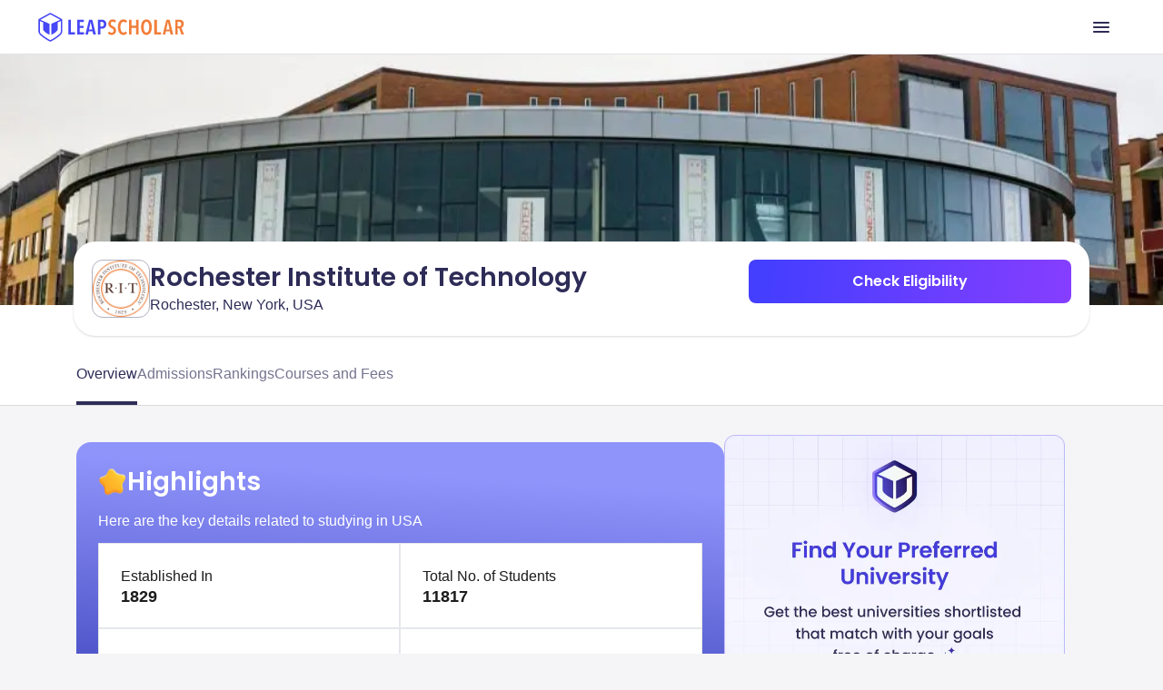

--- FILE ---
content_type: text/html
request_url: https://leapscholar.com/usa/university-details/rochester-institute-of-technology
body_size: 37547
content:
<!DOCTYPE html><html lang="en"> <head><link rel="preconnect" href="https://d14lg9nzq1d3lc.cloudfront.net"><link rel="preconnect" href="https://ik.imagekit.io"><link rel="canonical" href="https://leapscholar.com/usa/university-details/rochester-institute-of-technology"><title>Rochester Institute of Technology: Ranking, Courses and Fees, Requirement &amp; Alumni for 2025</title><meta name="description" content="Discover Rochester Institute of Technology, a top-ranked institution known for its diverse programs, hands-on learning, and career-focused education. Explore its global rankings, popular courses, fees, admission requirements, intakes, and more."><meta name="robots" content="index,follow,max-snippet:-1,max-image-preview:large,max-video-preview:-1"><meta name="viewport" content="width=device-width, initial-scale=1.0, maximum-scale=1.0, user-scalable=no"><meta charset="utf-8"><!-- segment script with page view event trigger --><script async>(function(){const PUBLIC_DOMAIN_NAME = "https://leapscholar.com";
const ANALYTICS_WRITE_KEY = "uUIm61dSJ1DRXp5q5cIe9dwM6nfmfZk9";

  !(function () {
    var analytics = (window.analytics = window.analytics || []);
    if (!analytics.initialize)
      if (analytics.invoked)
        window.console &&
          console.error &&
          console.error("Segment snippet included twice.");
      else {
        analytics.invoked = !0;
        analytics.methods = [
          "trackSubmit",
          "trackClick",
          "trackLink",
          "trackForm",
          "pageview",
          "identify",
          "reset",
          "group",
          "track",
          "ready",
          "alias",
          "debug",
          "page",
          "once",
          "off",
          "on",
          "addSourceMiddleware",
          "addIntegrationMiddleware",
          "setAnonymousId",
          "addDestinationMiddleware",
        ];
        analytics.factory = function (e) {
          return function () {
            if (window.analytics.initialized)
              return window.analytics[e].apply(window.analytics, arguments);
            var i = Array.prototype.slice.call(arguments);
            i.unshift(e);
            analytics.push(i);
            return analytics;
          };
        };
        for (var i = 0; i < analytics.methods.length; i++) {
          var key = analytics.methods[i];
          analytics[key] = analytics.factory(key);
        }
        analytics.load = function (key, i) {
          var t = document.createElement("script");
          t.type = "text/javascript";
          t.async = !0;
          t.src =
            "https://cdn.segment.com/analytics.js/v1/" +
            key +
            "/analytics.min.js";
          var n = document.getElementsByTagName("script")[0];
          n.parentNode.insertBefore(t, n);
          analytics._loadOptions = i;
        };
        analytics._writeKey = ANALYTICS_WRITE_KEY;
        analytics.SNIPPET_VERSION = "4.16.1";
        analytics.load(ANALYTICS_WRITE_KEY);
        analytics.page();
      }
  })();
})();</script><!-- clarity analytics --><script defer async type="text/javascript">(function(){const CLARITY_KEY = "bbvlrvwtbs";

  function getCookie(cname) {
    try {
      var name = cname + "=";
      var decodedCookie = decodeURIComponent(document.cookie);
      var ca = decodedCookie.split(";");
      for (var i = 0; i < ca.length; i++) {
        var c = ca[i];
        while (c.charAt(0) == " ") {
          c = c.substring(1);
        }
        if (c.indexOf(name) == 0) {
          return c.substring(name.length, c.length);
        }
      }
      return null;
    } catch (e) {
      console.log(e);
    }
  }
  try {
    setTimeout(() => {
      (function (c, l, a, r, i, t, y) {
        c[a] =
          c[a] ||
          function () {
            (c[a].q = c[a].q || []).push(arguments);
          };
        t = l.createElement(r);
        t.async = 1;
        t.src = "https://www.clarity.ms/tag/" + i;
        y = l.getElementsByTagName(r)[0];
        y.parentNode.insertBefore(t, y);
        const userId = getCookie("user_id") || null;
        clarity("set", "preUserId", userId);
      })(window, document, "clarity", "script", CLARITY_KEY);
    }, 3000);
  } catch (err) {
    console.log(err);
  }
})();</script><!-- organization schema --><script type="application/ld+json">{"@context":"https://schema.org","@type":"Organization","url":"https://leapscholar.com/","logo":"https://leapscholar.com/assets/company_logo/new-header-logo.svg","name":"LeapScholar","alternateName":"Leap Scholar - Study Abroad","description":"Want to Study Abroad? LeapScholar provides Personalized Guidance and information on top universities, courses, IELTS Coaching, Financial Help and Visa Assurance. Get Counselling and Mentorship for your Study abroad dream Today!","foundingDate":"2020","knowsAbout":"Study Abroad, Study Abroad consultant, Free Study Abroad Counselling","sameAs":["https://www.youtube.com/c/leapscholar","https://twitter.com/leapscholar","https://www.linkedin.com/company/leap-global-education/","https://www.instagram.com/leapscholar","https://www.facebook.com/leapscholar","https://t.me/leap_abroad"],"brand":{"@type":"Brand","name":"LeapScholar","alternateName":"Leap Scholar - Study Abroad"},"contactPoint":{"@type":"ContactPoint","contactType":"Customer Support","telephone":"+91 8047184844","availableLanguage":["English","Hindi"],"email":"contact@leapscholar.com"}}</script><!-- website schema --><script type="application/ld+json">{"@context":"https://schema.org","@type":"WebSite","name":"LeapScholar","alternateName":"Leap Scholar - Study Abroad","url":"https://leapscholar.com/"}</script><!-- Webpage schema --><script type="application/ld+json">{"@context":"https://schema.org","@type":"WebPage","name":"Rochester Institute of Technology: Ranking, Courses and Fees, Requirement & Alumni for 2025","url":"https://leapscholar.com/usa/university-details/rochester-institute-of-technology","description":"Discover Rochester Institute of Technology, a top-ranked institution known for its diverse programs, hands-on learning, and career-focused education. Explore its global rankings, popular courses, fees, admission requirements, intakes, and more.","datePublished":"2024-11-01T09:05:39+00:00","dateModified":"2024-11-01T09:05:39+00:00"}</script><!-- Article schema --><script type="application/ld+json">{"@context":"https://schema.org","@type":"Article","inLanguage":"en","headline":"Rochester Institute of Technology: Ranking, Courses and Fees, Requirement & Alumni for 2025","description":"Discover Rochester Institute of Technology, a top-ranked institution known for its diverse programs, hands-on learning, and career-focused education. Explore its global rankings, popular courses, fees, admission requirements, intakes, and more.","dateModified":"2024-11-01T09:05:39+00:00","datePublished":"2024-11-01T09:05:39+00:00","mainEntityOfPage":{"@type":"WebPage","@id":"https://leapscholar.com/usa/university-details/rochester-institute-of-technology"},"author":{"@type":"Person","name":"Shreya Das","url":"https://leapscholar.com/blog/author/ls-shreya/"},"publisher":{"@type":"Organization","name":"LeapScholar","logo":{"@type":"ImageObject","url":"https://ik.imagekit.io/onsnhxjshmp/LeapScholar/new-header-logo_7i5sVUf9VF.svg","height":60,"width":190}},"image":{"@type":"ImageObject","url":"https://leapassets.s3.ap-south-1.amazonaws.com/shutterstock_1383361016_60e90ece1a.jpg"}}</script><!-- Listing schema --><script type="application/ld+json">{"@context":"https://schema.org","@type":"ItemList","name":"Rochester Institute of Technology: Ranking, Courses and Fees, Requirement & Alumni for 2025","description":"Discover Rochester Institute of Technology, a top-ranked institution known for its diverse programs, hands-on learning, and career-focused education. Explore its global rankings, popular courses, fees, admission requirements, intakes, and more.","url":"https://leapscholar.com/usa/university-details/rochester-institute-of-technology","numberOfItems":3,"itemListElement":[{"@type":"ListItem","position":1,"name":"MS in Accounting and Analytics (STEM)","url":"https://leapscholar.com/usa/university-details/rochester-institute-of-technology/course-fees/ms-in-accounting-and-analytics-stem-178901"},{"@type":"ListItem","position":2,"name":"MS in Accounting and Analytics (STEM)","url":"https://leapscholar.com/usa/university-details/rochester-institute-of-technology/course-fees/ms-in-accounting-and-analytics-stem-14234"},{"@type":"ListItem","position":3,"name":"BS in Accounting","url":"https://leapscholar.com/usa/university-details/rochester-institute-of-technology/course-fees/bs-in-accounting-175102"}]}</script><!-- Breadcrumb schema --><script type="application/ld+json">{"@context":"https://schema.org","@type":"BreadcrumbList","itemListElement":[{"@type":"ListItem","position":1,"item":{"@id":"https://leapscholar.com","name":"Study Abroad"}},{"@type":"ListItem","position":2,"item":{"@id":"https://leapscholar.com/usa","name":" Study in USA"}},{"@type":"ListItem","position":3,"item":{"@id":"https://leapscholar.com/usa/universities-colleges-list","name":"Universities in USA"}},{"@type":"ListItem","position":4,"item":{"@id":"https://leapscholar.com/usa/university-details/rochester-institute-of-technology","name":"Rochester Institute Of Technology"}}]}</script><!-- FAQ schema --><script type="application/ld+json">{"@context":"https://schema.org","@type":"FAQPage","mainEntity":[{"@type":"Question","name":"Is Rochester Institute of Technology a good university?","acceptedAnswer":{"@type":"Answer","text":"Rochester Institute of Technology (RIT) is considered a good university, particularly known for its strong emphasis on career-oriented education and cooperative education programs. It offers a wide range of programs in engineering, computing, business, and the arts, and is recognized for its innovation and research initiatives."}},{"@type":"Question","name":"How do I get admission to Rochester Institute of Technology?","acceptedAnswer":{"@type":"Answer","text":"To gain admission to RIT, prospective students need to complete an online application, submit high school transcripts, standardized test scores (SAT or ACT, though test-optional policies may apply), letters of recommendation, and a personal statement. Specific requirements may vary by program, so it's important to check the admissions criteria for the desired course of study."}},{"@type":"Question","name":"Is Rochester Institute of Technology public or private?","acceptedAnswer":{"@type":"Answer","text":"Rochester Institute of Technology is a private university. It is one of the largest private universities in the United States, known for its focus on technology and applied sciences."}},{"@type":"Question","name":"Why choose Rochester Institute of Technology?","acceptedAnswer":{"@type":"Answer","text":"Students choose RIT for its strong emphasis on experiential learning, including co-op programs that provide real-world experience. The university is also known for its diverse range of programs, state-of-the-art facilities, and commitment to innovation and research. Additionally, RIT has a vibrant campus life and offers numerous opportunities for student involvement."}},{"@type":"Question","name":"Is Rochester Institute of Technology good for international students?","acceptedAnswer":{"@type":"Answer","text":"Yes, RIT is considered a good choice for international students. It offers a supportive environment with resources such as international student services, cultural programs, and English language support. The university's diverse community and global partnerships enhance the experience for international students."}},{"@type":"Question","name":"What is the ranking of Rochester Institute of Technology?","acceptedAnswer":{"@type":"Answer","text":"RIT is consistently ranked among the top universities in the United States, particularly for its programs in engineering, computing, and the arts. It is recognized for its innovation, career services, and co-op programs. Specific rankings can vary by publication and year."}},{"@type":"Question","name":"What is the pass rate for Rochester Institute of Technology?","acceptedAnswer":{"@type":"Answer","text":"RIT does not publish a specific 'pass rate,' but it is known for its rigorous academic programs. The university's retention and graduation rates are strong, reflecting student success and satisfaction with their educational experience."}},{"@type":"Question","name":"How many students are at Rochester Institute of Technology?","acceptedAnswer":{"@type":"Answer","text":"RIT has a diverse student body with approximately 19,000 students, including undergraduate and graduate students. The university attracts students from all over the world, contributing to a vibrant and multicultural campus community."}},{"@type":"Question","name":"How hard is it to get into Rochester Institute of Technology?","acceptedAnswer":{"@type":"Answer","text":"RIT has a moderately selective admissions process. The acceptance rate varies by program, but generally, students with strong academic records, extracurricular involvement, and a clear interest in their chosen field of study have a good chance of being admitted."}},{"@type":"Question","name":"Is Rochester Institute of Technology accredited?","acceptedAnswer":{"@type":"Answer","text":"Yes, Rochester Institute of Technology is accredited by the Middle States Commission on Higher Education. Additionally, many of its specific programs have specialized accreditations from professional organizations, ensuring a high standard of education."}},{"@type":"Question","name":"Who are the notable alumni of Rochester Institute of Technology and what are their professions?","acceptedAnswer":{"@type":"Answer","text":"RIT has a number of notable alumni, including Tom Curley, former president and CEO of the Associated Press; Austin McChord, founder of Datto; and John Resig, creator of the jQuery JavaScript library. These individuals have made significant contributions in fields such as media, technology, and software development."}}]}</script><link rel="stylesheet" href="https://d14lg9nzq1d3lc.cloudfront.net/astro_tapri/_astro/_slug_.ED-GuE9g.css" />
<link rel="stylesheet" href="https://d14lg9nzq1d3lc.cloudfront.net/astro_tapri/_astro/index.scFZj8iz.css" />
<style>#content[data-astro-cid-oy5ipti7]{overflow-y:scroll;width:100%}#content[data-astro-cid-oy5ipti7]::-webkit-scrollbar{display:none}#content[data-astro-cid-oy5ipti7]{scrollbar-width:none;-ms-overflow-style:none}.sticky[data-astro-cid-b7lac2gf]{position:fixed;top:0;z-index:999;width:100%;transition:all .3s ease;transition:position .3s ease}
.content[data-astro-cid-rdp2sm5l]{overflow:hidden}.toggle-checkbox[data-astro-cid-rdp2sm5l]:checked~.content[data-astro-cid-rdp2sm5l]{height:auto;animation:fadeIn .5s}.toggle-checkbox[data-astro-cid-rdp2sm5l]:checked+.toggle-label[data-astro-cid-rdp2sm5l]>.toggle-label-overlay[data-astro-cid-rdp2sm5l]{display:none!important}.toggle-checkbox[data-astro-cid-rdp2sm5l]:checked+.toggle-label[data-astro-cid-rdp2sm5l]>.toggle-label-overlay[data-astro-cid-rdp2sm5l]>.show_less[data-astro-cid-rdp2sm5l]{display:block}.toggle-checkbox[data-astro-cid-rdp2sm5l]:checked~.content[data-astro-cid-rdp2sm5l] .fade_mask[data-astro-cid-rdp2sm5l]{display:none;animation:fadeIn .5s}@keyframes fadeIn{0%{height:150px}to{height:auto}}
.wrapper[data-astro-cid-lw4bggeu] table[data-astro-cid-lw4bggeu]{border:.2px solid #e5e7eb;border-radius:.5px;width:100%;table-layout:fixed}.wrapper[data-astro-cid-lw4bggeu] td[data-astro-cid-lw4bggeu]{border:.5px solid #e5e7eb!important;padding:0!important}.wrapper[data-astro-cid-lw4bggeu] tr[data-astro-cid-lw4bggeu]:first-child td[data-astro-cid-lw4bggeu]:first-child{border-top-left-radius:.5px}.wrapper[data-astro-cid-lw4bggeu] tr[data-astro-cid-lw4bggeu]:first-child td[data-astro-cid-lw4bggeu]:last-child{border-top-right-radius:.5px}.wrapper[data-astro-cid-lw4bggeu] tr[data-astro-cid-lw4bggeu]:last-child td[data-astro-cid-lw4bggeu]:first-child{border-bottom-left-radius:.5px}.wrapper[data-astro-cid-lw4bggeu] tr[data-astro-cid-lw4bggeu]:last-child td[data-astro-cid-lw4bggeu]:last-child:nth-child(3){border-bottom-right-radius:.5px}
.admission_tabs_component[data-astro-cid-or5cajyc] input[data-astro-cid-or5cajyc][type=radio]{display:none}.admission_content_wrapper[data-astro-cid-or5cajyc] section[data-astro-cid-or5cajyc]{display:none}#admission_tab_1[data-astro-cid-or5cajyc]:checked~.admission_content_wrapper[data-astro-cid-or5cajyc] .tab_1_content[data-astro-cid-or5cajyc],#admission_tab_2[data-astro-cid-or5cajyc]:checked~.admission_content_wrapper[data-astro-cid-or5cajyc] .tab_2_content[data-astro-cid-or5cajyc]{display:block!important;animation:fadeIn .3s}#admission_tab_1[data-astro-cid-or5cajyc]:checked~.admission_tabs_wrapper[data-astro-cid-or5cajyc] .admission_label_1[data-astro-cid-or5cajyc],#admission_tab_2[data-astro-cid-or5cajyc]:checked~.admission_tabs_wrapper[data-astro-cid-or5cajyc] .admission_label_2[data-astro-cid-or5cajyc]{background-color:#fff;color:#2e2c57!important;font-weight:700!important}@keyframes fadeIn{0%{opacity:0}to{opacity:1}}
</style><script type="module" src="https://d14lg9nzq1d3lc.cloudfront.net/astro_tapri/_astro/hoisted.8oz0gebP.js"></script></head> <body class="bg-gray-3 scrollbar-hide h-full pt-0"> <header class="h-mobileHeaderHeight overflow-hidden"> <div class="fixed z-[800] top-0 left-0 right-0 bg-white border-b border-[#E2E2E8] h-[60px] overflow-hidden"> <div class="w-full h-full m-auto flex justify-between items-center md:max-w-[1200px]"> <div class="flex h-6 md:h-8 m-4 md:m-0"> <a href="https://leapscholar.com"> <img id="leap_scholar_logo" src="https://ik.imagekit.io/onsnhxjshmp/LeapScholar/new-header-logo_7i5sVUf9VF.svg" height="24" width="124" alt="leap scholar logo" class="cursor-pointer md:w-[165px] md:h-[32px]" loading="eager"> </a> </div> <div class="h-full"> <button id="main_nav_button" class="h-full flex items-center p-4 cursor-pointer"> <img id="menu_icon_open" src="https://ik.imagekit.io/onsnhxjshmp/leapscholar_header/menu_icon_-qgZm0jLGe.svg" alt="menu icon" height="24" width="24"> <img class="hidden" id="menu_icon_close" src="https://ik.imagekit.io/onsnhxjshmp/leapscholar_header/close_icon_rbXLrXbzg.svg" alt="menu icon" height="24" width="24"> </button> </div> </div> </div> <div id="mobile_main_modal" class="hidden fixed z-[2000] top-[55px] left-0 right-0 bottom-0 bg-white"> <div class="flex flex-col w-full h-full"> <div class="flex-grow overflow-y-scroll"> <details class="group border-b border-[#E2E2E8] bg-white overflow-hidden"> <summary class="px-4 py-5 flex items-center justify-between cursor-pointer"> <div class="flex items-center gap-3"> <img src="https://ik.imagekit.io/onsnhxjshmp/leapscholar_header/earth_icon_Kvo-hR5QA.svg" alt="Study Abroad"> <p class="md:text-xl text-[#2E2C57] font-medium"> Study Abroad </p> </div> <img src="https://ik.imagekit.io/onsnhxjshmp/SEO_project/pillar-pages/down-arrow_SaPGQ1mcmn.svg" alt="arrow" class="group-open:rotate-180  transition duration-300" height="20" width="20" loading="lazy"> </summary> <div class="px-4 pb-4"> <button data-key="usa" class="sub-menu-open-btn w-full py-4 flex items-center justify-between text-[#2E2C57] font-medium"> USA <img src="https://ik.imagekit.io/onsnhxjshmp/leapscholar_header/right_arrow_icon_1p36w8dhw.svg" alt="arrow" height="20" width="20" loading="lazy"> </button><button data-key="uk" class="sub-menu-open-btn w-full py-4 flex items-center justify-between text-[#2E2C57] font-medium"> UK <img src="https://ik.imagekit.io/onsnhxjshmp/leapscholar_header/right_arrow_icon_1p36w8dhw.svg" alt="arrow" height="20" width="20" loading="lazy"> </button><button data-key="canada" class="sub-menu-open-btn w-full py-4 flex items-center justify-between text-[#2E2C57] font-medium"> Canada <img src="https://ik.imagekit.io/onsnhxjshmp/leapscholar_header/right_arrow_icon_1p36w8dhw.svg" alt="arrow" height="20" width="20" loading="lazy"> </button><button data-key="ireland" class="sub-menu-open-btn w-full py-4 flex items-center justify-between text-[#2E2C57] font-medium"> Ireland <img src="https://ik.imagekit.io/onsnhxjshmp/leapscholar_header/right_arrow_icon_1p36w8dhw.svg" alt="arrow" height="20" width="20" loading="lazy"> </button><button data-key="australia" class="sub-menu-open-btn w-full py-4 flex items-center justify-between text-[#2E2C57] font-medium"> Australia <img src="https://ik.imagekit.io/onsnhxjshmp/leapscholar_header/right_arrow_icon_1p36w8dhw.svg" alt="arrow" height="20" width="20" loading="lazy"> </button><button data-key="germany" class="sub-menu-open-btn w-full py-4 flex items-center justify-between text-[#2E2C57] font-medium"> Germany <img src="https://ik.imagekit.io/onsnhxjshmp/leapscholar_header/right_arrow_icon_1p36w8dhw.svg" alt="arrow" height="20" width="20" loading="lazy"> </button><button data-key="france" class="sub-menu-open-btn w-full py-4 flex items-center justify-between text-[#2E2C57] font-medium"> France <img src="https://ik.imagekit.io/onsnhxjshmp/leapscholar_header/right_arrow_icon_1p36w8dhw.svg" alt="arrow" height="20" width="20" loading="lazy"> </button><button data-key="new-zealand" class="sub-menu-open-btn w-full py-4 flex items-center justify-between text-[#2E2C57] font-medium"> New Zealand <img src="https://ik.imagekit.io/onsnhxjshmp/leapscholar_header/right_arrow_icon_1p36w8dhw.svg" alt="arrow" height="20" width="20" loading="lazy"> </button><button data-key="italy" class="sub-menu-open-btn w-full py-4 flex items-center justify-between text-[#2E2C57] font-medium"> Italy <img src="https://ik.imagekit.io/onsnhxjshmp/leapscholar_header/right_arrow_icon_1p36w8dhw.svg" alt="arrow" height="20" width="20" loading="lazy"> </button>   </div> </details><details class="group border-b border-[#E2E2E8] bg-white overflow-hidden"> <summary class="px-4 py-5 flex items-center justify-between cursor-pointer"> <div class="flex items-center gap-3"> <img src="https://ik.imagekit.io/onsnhxjshmp/leapscholar_header/file_validation_icon_R6S_UIDVT1.svg" alt="Exams"> <p class="md:text-xl text-[#2E2C57] font-medium"> Exams </p> </div> <img src="https://ik.imagekit.io/onsnhxjshmp/SEO_project/pillar-pages/down-arrow_SaPGQ1mcmn.svg" alt="arrow" class="group-open:rotate-180  transition duration-300" height="20" width="20" loading="lazy"> </summary> <div class="px-4 pb-4">  <button data-key="ielts" class="sub-menu-open-btn w-full py-4 flex items-center justify-between text-[#2E2C57] font-medium"> IELTS <img src="https://ik.imagekit.io/onsnhxjshmp/leapscholar_header/right_arrow_icon_1p36w8dhw.svg" alt="arrow" height="20" width="20" loading="lazy"> </button><button data-key="duolingo" class="sub-menu-open-btn w-full py-4 flex items-center justify-between text-[#2E2C57] font-medium"> Duolingo <img src="https://ik.imagekit.io/onsnhxjshmp/leapscholar_header/right_arrow_icon_1p36w8dhw.svg" alt="arrow" height="20" width="20" loading="lazy"> </button><button data-key="sat" class="sub-menu-open-btn w-full py-4 flex items-center justify-between text-[#2E2C57] font-medium"> SAT <img src="https://ik.imagekit.io/onsnhxjshmp/leapscholar_header/right_arrow_icon_1p36w8dhw.svg" alt="arrow" height="20" width="20" loading="lazy"> </button><button data-key="pte" class="sub-menu-open-btn w-full py-4 flex items-center justify-between text-[#2E2C57] font-medium"> PTE <img src="https://ik.imagekit.io/onsnhxjshmp/leapscholar_header/right_arrow_icon_1p36w8dhw.svg" alt="arrow" height="20" width="20" loading="lazy"> </button><button data-key="toefl" class="sub-menu-open-btn w-full py-4 flex items-center justify-between text-[#2E2C57] font-medium"> TOEFL <img src="https://ik.imagekit.io/onsnhxjshmp/leapscholar_header/right_arrow_icon_1p36w8dhw.svg" alt="arrow" height="20" width="20" loading="lazy"> </button><button data-key="gre" class="sub-menu-open-btn w-full py-4 flex items-center justify-between text-[#2E2C57] font-medium"> GRE <img src="https://ik.imagekit.io/onsnhxjshmp/leapscholar_header/right_arrow_icon_1p36w8dhw.svg" alt="arrow" height="20" width="20" loading="lazy"> </button><button data-key="gmat" class="sub-menu-open-btn w-full py-4 flex items-center justify-between text-[#2E2C57] font-medium"> GMAT <img src="https://ik.imagekit.io/onsnhxjshmp/leapscholar_header/right_arrow_icon_1p36w8dhw.svg" alt="arrow" height="20" width="20" loading="lazy"> </button>  </div> </details><details class="group border-b border-[#E2E2E8] bg-white overflow-hidden"> <summary class="px-4 py-5 flex items-center justify-between cursor-pointer"> <div class="flex items-center gap-3"> <img src="https://ik.imagekit.io/onsnhxjshmp/leapscholar_header/book_icon_SlaW0XlAq8.svg" alt="Resources"> <p class="md:text-xl text-[#2E2C57] font-medium"> Resources </p> </div> <img src="https://ik.imagekit.io/onsnhxjshmp/SEO_project/pillar-pages/down-arrow_SaPGQ1mcmn.svg" alt="arrow" class="group-open:rotate-180  transition duration-300" height="20" width="20" loading="lazy"> </summary> <div class="px-4 pb-4">   <div class="flex flex-col gap-8 pt-4"> <div class=""> <p class="mb-6 font-semibold md:px-4 text-[#2E2C57]"> BOOKS </p> <hr class="bg-[#E2E2E8] mb-2 md:mb-3 md:mx-4"> <nav> <ul class="list-none md:grid md:grid-cols-2 md:grid-rows-5 "> <li class="py-4 md:py-3 md:px-4 list-none ml-0"> <a class="text-[#2E2C57] flex gap-3 items-center hover:underline" href="https://leapscholar.com/exams/ielts/books">  IELTS Books </a> </li><li class="py-4 md:py-3 md:px-4 list-none ml-0"> <a class="text-[#2E2C57] flex gap-3 items-center hover:underline" href="https://leapscholar.com/exams/sat/books">  SAT Books </a> </li><li class="py-4 md:py-3 md:px-4 list-none ml-0"> <a class="text-[#2E2C57] flex gap-3 items-center hover:underline" href="https://leapscholar.com/exams/pte/books">  PTE Books </a> </li><li class="py-4 md:py-3 md:px-4 list-none ml-0"> <a class="text-[#2E2C57] flex gap-3 items-center hover:underline" href="https://leapscholar.com/exams/toefl/books">  TOEFL Books </a> </li><li class="py-4 md:py-3 md:px-4 list-none ml-0"> <a class="text-[#2E2C57] flex gap-3 items-center hover:underline" href="https://leapscholar.com/exams/gre/books">  GRE Books </a> </li><li class="py-4 md:py-3 md:px-4 list-none ml-0"> <a class="text-[#2E2C57] flex gap-3 items-center hover:underline" href="https://leapscholar.com/exams/gmat/books">  GMAT Books </a> </li> </ul> </nav> </div><div class=""> <p class="mb-6 font-semibold md:px-4 text-[#2E2C57]"> LOR </p> <hr class="bg-[#E2E2E8] mb-2 md:mb-3 md:mx-4"> <nav> <ul class="list-none  "> <li class="py-4 md:py-3 md:px-4 list-none ml-0"> <a class="text-[#2E2C57] flex gap-3 items-center hover:underline" href="https://leapscholar.com/blog/letter-of-recommendation/">  LOR Blog </a> </li><li class="py-4 md:py-3 md:px-4 list-none ml-0"> <a class="text-[#2E2C57] flex gap-3 items-center hover:underline" href="https://leapscholar.com/blog/lor-letter-of-recommendation-for-masters-sample-format/">  LOR for Masters </a> </li><li class="py-4 md:py-3 md:px-4 list-none ml-0"> <a class="text-[#2E2C57] flex gap-3 items-center hover:underline" href="https://leapscholar.com/blog/letter-of-recommendation-for-phd-sample-examples-and-pdf/">  LOR for PhD </a> </li> </ul> </nav> </div><div class=""> <p class="mb-6 font-semibold md:px-4 text-[#2E2C57]"> SOP </p> <hr class="bg-[#E2E2E8] mb-2 md:mb-3 md:mx-4"> <nav> <ul class="list-none  "> <li class="py-4 md:py-3 md:px-4 list-none ml-0"> <a class="text-[#2E2C57] flex gap-3 items-center hover:underline" href="https://leapscholar.com/statement-of-purpose">  Statement of Purpose </a> </li><li class="py-4 md:py-3 md:px-4 list-none ml-0"> <a class="text-[#2E2C57] flex gap-3 items-center hover:underline" href="https://leapscholar.com/statement-of-purpose/masters">  SOP for Masters </a> </li><li class="py-4 md:py-3 md:px-4 list-none ml-0"> <a class="text-[#2E2C57] flex gap-3 items-center hover:underline" href="https://leapscholar.com/statement-of-purpose/mba">  SOP for MBA </a> </li><li class="py-4 md:py-3 md:px-4 list-none ml-0"> <a class="text-[#2E2C57] flex gap-3 items-center hover:underline" href="https://leapscholar.com/statement-of-purpose/phd">  SOP for PhD </a> </li> </ul> </nav> </div><div class=""> <p class="mb-6 font-semibold md:px-4 text-[#2E2C57]"> OTHER </p> <hr class="bg-[#E2E2E8] mb-2 md:mb-3 md:mx-4"> <nav> <ul class="list-none  "> <li class="py-4 md:py-3 md:px-4 list-none ml-0"> <a class="text-[#2E2C57] flex gap-3 items-center hover:underline" href="https://leapscholar.com/counsellors">  Counsellors </a> </li><li class="py-4 md:py-3 md:px-4 list-none ml-0"> <a class="text-[#2E2C57] flex gap-3 items-center hover:underline" href="https://leapscholar.com/calculators/cgpa-to-gpa">  CGPA to GPA Calculator </a> </li><li class="py-4 md:py-3 md:px-4 list-none ml-0"> <a class="text-[#2E2C57] flex gap-3 items-center hover:underline" href="https://leapscholar.com/calculators/cgpa-to-percentage">  CGPA to Percentage Calculator </a> </li><li class="py-4 md:py-3 md:px-4 list-none ml-0"> <a class="text-[#2E2C57] flex gap-3 items-center hover:underline" href="https://leapscholar.com/calculators/cgpa-to-marks">  CGPA to Marks Calculator </a> </li> </ul> </nav> </div> </div> </div> </details><a class="px-4 py-5 border-b border-[#E2E2E8] flex items-center gap-3 text-[#2E2C57] font-medium" href="/blog/"> <img src="https://ik.imagekit.io/onsnhxjshmp/leapscholar_header/license_icon_G1BdqCUonK.svg" alt="Blogs"> Blogs </a><a class="px-4 py-5 border-b border-[#E2E2E8] flex items-center gap-3 text-[#2E2C57] font-medium" href="/digest"> <img src="https://ik.imagekit.io/onsnhxjshmp/leapscholar_header/newspaper_icon_4ZuR_rpoky.svg" alt="Leap Digest"> Leap Digest </a><a class="px-4 py-5 border-b border-[#E2E2E8] flex items-center gap-3 text-[#2E2C57] font-medium" href="/events"> <img src="https://ik.imagekit.io/onsnhxjshmp/leapscholar_header/calendar_icon_FAVAl9rYlm.svg" alt="Events"> Events </a><a class="px-4 py-5 border-b border-[#E2E2E8] flex items-center gap-3 text-[#2E2C57] font-medium" href="/about-us"> <img src="https://ik.imagekit.io/onsnhxjshmp/leapscholar_header/information_icon_6pQIrJ35LR.svg" alt="About Us"> About Us </a> </div> <div class="px-4 py-5"> <style>astro-island,astro-slot,astro-static-slot{display:contents}</style><script>(()=>{var e=async t=>{await(await t())()};(self.Astro||(self.Astro={})).only=e;window.dispatchEvent(new Event("astro:only"));})();;(()=>{var b=Object.defineProperty;var f=(c,o,i)=>o in c?b(c,o,{enumerable:!0,configurable:!0,writable:!0,value:i}):c[o]=i;var l=(c,o,i)=>(f(c,typeof o!="symbol"?o+"":o,i),i);var p;{let c={0:t=>m(t),1:t=>i(t),2:t=>new RegExp(t),3:t=>new Date(t),4:t=>new Map(i(t)),5:t=>new Set(i(t)),6:t=>BigInt(t),7:t=>new URL(t),8:t=>new Uint8Array(t),9:t=>new Uint16Array(t),10:t=>new Uint32Array(t)},o=t=>{let[e,r]=t;return e in c?c[e](r):void 0},i=t=>t.map(o),m=t=>typeof t!="object"||t===null?t:Object.fromEntries(Object.entries(t).map(([e,r])=>[e,o(r)]));customElements.get("astro-island")||customElements.define("astro-island",(p=class extends HTMLElement{constructor(){super(...arguments);l(this,"Component");l(this,"hydrator");l(this,"hydrate",async()=>{var d;if(!this.hydrator||!this.isConnected)return;let e=(d=this.parentElement)==null?void 0:d.closest("astro-island[ssr]");if(e){e.addEventListener("astro:hydrate",this.hydrate,{once:!0});return}let r=this.querySelectorAll("astro-slot"),a={},h=this.querySelectorAll("template[data-astro-template]");for(let n of h){let s=n.closest(this.tagName);s!=null&&s.isSameNode(this)&&(a[n.getAttribute("data-astro-template")||"default"]=n.innerHTML,n.remove())}for(let n of r){let s=n.closest(this.tagName);s!=null&&s.isSameNode(this)&&(a[n.getAttribute("name")||"default"]=n.innerHTML)}let u;try{u=this.hasAttribute("props")?m(JSON.parse(this.getAttribute("props"))):{}}catch(n){let s=this.getAttribute("component-url")||"<unknown>",y=this.getAttribute("component-export");throw y&&(s+=` (export ${y})`),console.error(`[hydrate] Error parsing props for component ${s}`,this.getAttribute("props"),n),n}await this.hydrator(this)(this.Component,u,a,{client:this.getAttribute("client")}),this.removeAttribute("ssr"),this.dispatchEvent(new CustomEvent("astro:hydrate"))});l(this,"unmount",()=>{this.isConnected||this.dispatchEvent(new CustomEvent("astro:unmount"))})}disconnectedCallback(){document.removeEventListener("astro:after-swap",this.unmount),document.addEventListener("astro:after-swap",this.unmount,{once:!0})}connectedCallback(){if(!this.hasAttribute("await-children")||document.readyState==="interactive"||document.readyState==="complete")this.childrenConnectedCallback();else{let e=()=>{document.removeEventListener("DOMContentLoaded",e),r.disconnect(),this.childrenConnectedCallback()},r=new MutationObserver(()=>{var a;((a=this.lastChild)==null?void 0:a.nodeType)===Node.COMMENT_NODE&&this.lastChild.nodeValue==="astro:end"&&(this.lastChild.remove(),e())});r.observe(this,{childList:!0}),document.addEventListener("DOMContentLoaded",e)}}async childrenConnectedCallback(){let e=this.getAttribute("before-hydration-url");e&&await import(e),this.start()}start(){let e=JSON.parse(this.getAttribute("opts")),r=this.getAttribute("client");if(Astro[r]===void 0){window.addEventListener(`astro:${r}`,()=>this.start(),{once:!0});return}Astro[r](async()=>{let a=this.getAttribute("renderer-url"),[h,{default:u}]=await Promise.all([import(this.getAttribute("component-url")),a?import(a):()=>()=>{}]),d=this.getAttribute("component-export")||"default";if(!d.includes("."))this.Component=h[d];else{this.Component=h;for(let n of d.split("."))this.Component=this.Component[n]}return this.hydrator=u,this.hydrate},e,this)}attributeChangedCallback(){this.hydrate()}},l(p,"observedAttributes",["props"]),p))}})();</script><astro-island uid="Z1REiTz" component-url="https://d14lg9nzq1d3lc.cloudfront.net/astro_tapri/_astro/LoginModule.mTAdK7k7.js" component-export="default" renderer-url="https://d14lg9nzq1d3lc.cloudfront.net/astro_tapri/_astro/client.mBN5ZAaw.js" props="{&quot;flowType&quot;:[0,&quot;UNIVERSITY_PAGES&quot;]}" ssr="" client="only" opts="{&quot;name&quot;:&quot;LoginModule&quot;,&quot;value&quot;:&quot;react&quot;}"></astro-island> </div> </div> </div> <div data-key="usa" class="mobile-sub-menu-modal hidden fixed z-[3000] top-[61px] left-0 right-0 bottom-0 bg-white"> <div class="w-full h-full flex flex-col"> <div class="px-4 py-3 border-b border-[#E2E2E8]"> <button class="sub_menu_back_button flex gap-1 items-center"> <img src="https://ik.imagekit.io/onsnhxjshmp/leapscholar_header/left_icon_Iu0eU2-GZ.svg" alt="arrow" height="20" width="20" loading="lazy"> <p class="text-[#2E2C57] font-medium">Back</p> </button> </div> <div class="flex-grow py-5 px-4 overflow-scroll"> <div class="py-3 mb-10"> <a class="text-2xl text-[#2E2C57] font-medium flex gap-1 items-center" href="/usa"> Study in USA <svg xmlns="http://www.w3.org/2000/svg" width="24" height="24" viewBox="0 0 24 24" fill="none"> <g id="arrow_forward"> <mask id="mask0_10_6412" style="mask-type:alpha" maskUnits="userSpaceOnUse" x="0" y="0" width="24" height="24"> <rect id="Bounding box" width="24" height="24" fill="#D9D9D9"></rect> </mask> <g mask="url(#mask0_10_6412)"> <path id="arrow_forward_2" d="M16.1757 12.9991H5.00073C4.7174 12.9991 4.4799 12.9033 4.28823 12.7116C4.09657 12.52 4.00073 12.2825 4.00073 11.9991C4.00073 11.7158 4.09657 11.4783 4.28823 11.2866C4.4799 11.095 4.7174 10.9991 5.00073 10.9991H16.1757L11.2757 6.09913C11.0757 5.89913 10.9799 5.6658 10.9882 5.39913C10.9966 5.13247 11.1007 4.89913 11.3007 4.69913C11.5007 4.5158 11.7341 4.41997 12.0007 4.41163C12.2674 4.4033 12.5007 4.49913 12.7007 4.69913L19.3007 11.2991C19.4007 11.3991 19.4716 11.5075 19.5132 11.6241C19.5549 11.7408 19.5757 11.8658 19.5757 11.9991C19.5757 12.1325 19.5549 12.2575 19.5132 12.3741C19.4716 12.4908 19.4007 12.5991 19.3007 12.6991L12.7007 19.2991C12.5174 19.4825 12.2882 19.5741 12.0132 19.5741C11.7382 19.5741 11.5007 19.4825 11.3007 19.2991C11.1007 19.0991 11.0007 18.8616 11.0007 18.5866C11.0007 18.3116 11.1007 18.0741 11.3007 17.8741L16.1757 12.9991Z" fill="#2E2C57"></path> </g> </g> </svg> </a> </div> <div class="flex flex-col gap-8"> <div class=""> <p class="mb-6 font-semibold md:px-4 text-[#2E2C57]"> TOP CITIES IN USA </p> <hr class="bg-[#E2E2E8] mb-2 md:mb-3 md:mx-4"> <nav> <ul class="list-none  "> <li class="py-4 md:py-3 md:px-4 list-none ml-0"> <a class="text-[#2E2C57] flex gap-3 items-center hover:underline" href="https://leapscholar.com/usa/universities-colleges-list/chicago-illinois-in-usa">  Universities in Chicago </a> </li><li class="py-4 md:py-3 md:px-4 list-none ml-0"> <a class="text-[#2E2C57] flex gap-3 items-center hover:underline" href="https://leapscholar.com/usa/universities-colleges-list/boston-massachusetts-in-usa">  Universities in Boston </a> </li><li class="py-4 md:py-3 md:px-4 list-none ml-0"> <a class="text-[#2E2C57] flex gap-3 items-center hover:underline" href="https://leapscholar.com/usa/universities-colleges-list/philadelphia-pennsylvania-in-usa">  Universities in Philadelphia </a> </li><li class="py-4 md:py-3 md:px-4 list-none ml-0"> <a class="text-[#2E2C57] flex gap-3 items-center hover:underline" href="https://leapscholar.com/usa/universities-colleges-list/los-angeles-california-in-usa">  Universities in Los Angeles </a> </li><li class="py-4 md:py-3 md:px-4 list-none ml-0"> <a class="text-[#2E2C57] flex gap-3 items-center hover:underline" href="https://leapscholar.com/usa/universities-colleges-list/atlanta-georgia-in-usa">  Universities in Atlanta </a> </li> </ul> </nav> </div><div class=""> <p class="mb-6 font-semibold md:px-4 text-[#2E2C57]"> TOP COURSES IN USA </p> <hr class="bg-[#E2E2E8] mb-2 md:mb-3 md:mx-4"> <nav> <ul class="list-none  "> <li class="py-4 md:py-3 md:px-4 list-none ml-0"> <a class="text-[#2E2C57] flex gap-3 items-center hover:underline" href="https://leapscholar.com/usa/universities-colleges-list/masters-in-usa">  Masters in USA </a> </li><li class="py-4 md:py-3 md:px-4 list-none ml-0"> <a class="text-[#2E2C57] flex gap-3 items-center hover:underline" href="https://leapscholar.com/usa/universities-colleges-list/masters-in-computer-science-in-usa">  Masters in computer science in USA </a> </li><li class="py-4 md:py-3 md:px-4 list-none ml-0"> <a class="text-[#2E2C57] flex gap-3 items-center hover:underline" href="https://leapscholar.com/usa/universities-colleges-list/masters-in-data-science-in-usa">  Masters in data science in USA </a> </li> </ul> </nav> </div><div class=""> <p class="mb-6 font-semibold md:px-4 text-[#2E2C57]"> TOP UNIVERSITIES IN USA </p> <hr class="bg-[#E2E2E8] mb-2 md:mb-3 md:mx-4"> <nav> <ul class="list-none  "> <li class="py-4 md:py-3 md:px-4 list-none ml-0"> <a class="text-[#2E2C57] flex gap-3 items-center hover:underline" href="https://leapscholar.com/usa/university-details/harvard-university">  Harvard University </a> </li><li class="py-4 md:py-3 md:px-4 list-none ml-0"> <a class="text-[#2E2C57] flex gap-3 items-center hover:underline" href="https://leapscholar.com/usa/university-details/stanford-university">  Stanford University </a> </li><li class="py-4 md:py-3 md:px-4 list-none ml-0"> <a class="text-[#2E2C57] flex gap-3 items-center hover:underline" href="https://leapscholar.com/usa/university-details/northeastern-university">  Northeastern University </a> </li><li class="py-4 md:py-3 md:px-4 list-none ml-0"> <a class="text-[#2E2C57] flex gap-3 items-center hover:underline" href="https://leapscholar.com/usa/university-details/columbia-university">  Columbia University </a> </li><li class="py-4 md:py-3 md:px-4 list-none ml-0"> <a class="text-[#2E2C57] flex gap-3 items-center hover:underline" href="https://leapscholar.com/usa/university-details/yale-university">  Yale University </a> </li> </ul> </nav> </div> </div> </div> </div> </div><div data-key="uk" class="mobile-sub-menu-modal hidden fixed z-[3000] top-[61px] left-0 right-0 bottom-0 bg-white"> <div class="w-full h-full flex flex-col"> <div class="px-4 py-3 border-b border-[#E2E2E8]"> <button class="sub_menu_back_button flex gap-1 items-center"> <img src="https://ik.imagekit.io/onsnhxjshmp/leapscholar_header/left_icon_Iu0eU2-GZ.svg" alt="arrow" height="20" width="20" loading="lazy"> <p class="text-[#2E2C57] font-medium">Back</p> </button> </div> <div class="flex-grow py-5 px-4 overflow-scroll"> <div class="py-3 mb-10"> <a class="text-2xl text-[#2E2C57] font-medium flex gap-1 items-center" href="/uk"> Study in UK <svg xmlns="http://www.w3.org/2000/svg" width="24" height="24" viewBox="0 0 24 24" fill="none"> <g id="arrow_forward"> <mask id="mask0_10_6412" style="mask-type:alpha" maskUnits="userSpaceOnUse" x="0" y="0" width="24" height="24"> <rect id="Bounding box" width="24" height="24" fill="#D9D9D9"></rect> </mask> <g mask="url(#mask0_10_6412)"> <path id="arrow_forward_2" d="M16.1757 12.9991H5.00073C4.7174 12.9991 4.4799 12.9033 4.28823 12.7116C4.09657 12.52 4.00073 12.2825 4.00073 11.9991C4.00073 11.7158 4.09657 11.4783 4.28823 11.2866C4.4799 11.095 4.7174 10.9991 5.00073 10.9991H16.1757L11.2757 6.09913C11.0757 5.89913 10.9799 5.6658 10.9882 5.39913C10.9966 5.13247 11.1007 4.89913 11.3007 4.69913C11.5007 4.5158 11.7341 4.41997 12.0007 4.41163C12.2674 4.4033 12.5007 4.49913 12.7007 4.69913L19.3007 11.2991C19.4007 11.3991 19.4716 11.5075 19.5132 11.6241C19.5549 11.7408 19.5757 11.8658 19.5757 11.9991C19.5757 12.1325 19.5549 12.2575 19.5132 12.3741C19.4716 12.4908 19.4007 12.5991 19.3007 12.6991L12.7007 19.2991C12.5174 19.4825 12.2882 19.5741 12.0132 19.5741C11.7382 19.5741 11.5007 19.4825 11.3007 19.2991C11.1007 19.0991 11.0007 18.8616 11.0007 18.5866C11.0007 18.3116 11.1007 18.0741 11.3007 17.8741L16.1757 12.9991Z" fill="#2E2C57"></path> </g> </g> </svg> </a> </div> <div class="flex flex-col gap-8"> <div class=""> <p class="mb-6 font-semibold md:px-4 text-[#2E2C57]"> TOP CITIES IN UK </p> <hr class="bg-[#E2E2E8] mb-2 md:mb-3 md:mx-4"> <nav> <ul class="list-none  "> <li class="py-4 md:py-3 md:px-4 list-none ml-0"> <a class="text-[#2E2C57] flex gap-3 items-center hover:underline" href="https://leapscholar.com/uk/universities-colleges-list/london-in-uk">  Universities in London </a> </li><li class="py-4 md:py-3 md:px-4 list-none ml-0"> <a class="text-[#2E2C57] flex gap-3 items-center hover:underline" href="https://leapscholar.com/uk/universities-colleges-list/glasgow-in-uk">  Universities in Glasgow </a> </li><li class="py-4 md:py-3 md:px-4 list-none ml-0"> <a class="text-[#2E2C57] flex gap-3 items-center hover:underline" href="https://leapscholar.com/uk/universities-colleges-list/leeds-in-uk">  Universities in Leeds </a> </li><li class="py-4 md:py-3 md:px-4 list-none ml-0"> <a class="text-[#2E2C57] flex gap-3 items-center hover:underline" href="https://leapscholar.com/uk/universities-colleges-list/birmingham-uk-in-uk">  Universities in Birmingham </a> </li><li class="py-4 md:py-3 md:px-4 list-none ml-0"> <a class="text-[#2E2C57] flex gap-3 items-center hover:underline" href="https://leapscholar.com/uk/universities-colleges-list/edinburgh-in-uk">  Universities in Edinburgh </a> </li> </ul> </nav> </div><div class=""> <p class="mb-6 font-semibold md:px-4 text-[#2E2C57]"> TOP COURSES IN UK </p> <hr class="bg-[#E2E2E8] mb-2 md:mb-3 md:mx-4"> <nav> <ul class="list-none  "> <li class="py-4 md:py-3 md:px-4 list-none ml-0"> <a class="text-[#2E2C57] flex gap-3 items-center hover:underline" href="https://leapscholar.com/uk/universities-colleges-list/masters-in-uk">  Masters in UK </a> </li><li class="py-4 md:py-3 md:px-4 list-none ml-0"> <a class="text-[#2E2C57] flex gap-3 items-center hover:underline" href="https://leapscholar.com/uk/universities-colleges-list/masters-in-computer-science-in-uk">  Masters in Computer Science in UK </a> </li><li class="py-4 md:py-3 md:px-4 list-none ml-0"> <a class="text-[#2E2C57] flex gap-3 items-center hover:underline" href="https://leapscholar.com/uk/universities-colleges-list/masters-in-physiotherapy-in-uk">  Masters in Physiotherapy in UK </a> </li> </ul> </nav> </div><div class=""> <p class="mb-6 font-semibold md:px-4 text-[#2E2C57]"> TOP UNIVERSITIES IN UK </p> <hr class="bg-[#E2E2E8] mb-2 md:mb-3 md:mx-4"> <nav> <ul class="list-none  "> <li class="py-4 md:py-3 md:px-4 list-none ml-0"> <a class="text-[#2E2C57] flex gap-3 items-center hover:underline" href="https://leapscholar.com/uk/university-details/university-of-oxford">  University of Oxford </a> </li><li class="py-4 md:py-3 md:px-4 list-none ml-0"> <a class="text-[#2E2C57] flex gap-3 items-center hover:underline" href="https://leapscholar.com/uk/university-details/university-of-cambridge">  University of Cambridge </a> </li><li class="py-4 md:py-3 md:px-4 list-none ml-0"> <a class="text-[#2E2C57] flex gap-3 items-center hover:underline" href="https://leapscholar.com/uk/university-details/coventry-university">  Coventry University </a> </li><li class="py-4 md:py-3 md:px-4 list-none ml-0"> <a class="text-[#2E2C57] flex gap-3 items-center hover:underline" href="https://leapscholar.com/uk/university-details/university-of-leeds">  University of Leeds </a> </li><li class="py-4 md:py-3 md:px-4 list-none ml-0"> <a class="text-[#2E2C57] flex gap-3 items-center hover:underline" href="https://leapscholar.com/uk/university-details/university-of-east-london">  University of East London </a> </li> </ul> </nav> </div> </div> </div> </div> </div><div data-key="canada" class="mobile-sub-menu-modal hidden fixed z-[3000] top-[61px] left-0 right-0 bottom-0 bg-white"> <div class="w-full h-full flex flex-col"> <div class="px-4 py-3 border-b border-[#E2E2E8]"> <button class="sub_menu_back_button flex gap-1 items-center"> <img src="https://ik.imagekit.io/onsnhxjshmp/leapscholar_header/left_icon_Iu0eU2-GZ.svg" alt="arrow" height="20" width="20" loading="lazy"> <p class="text-[#2E2C57] font-medium">Back</p> </button> </div> <div class="flex-grow py-5 px-4 overflow-scroll"> <div class="py-3 mb-10"> <a class="text-2xl text-[#2E2C57] font-medium flex gap-1 items-center" href="/canada"> Study in Canada <svg xmlns="http://www.w3.org/2000/svg" width="24" height="24" viewBox="0 0 24 24" fill="none"> <g id="arrow_forward"> <mask id="mask0_10_6412" style="mask-type:alpha" maskUnits="userSpaceOnUse" x="0" y="0" width="24" height="24"> <rect id="Bounding box" width="24" height="24" fill="#D9D9D9"></rect> </mask> <g mask="url(#mask0_10_6412)"> <path id="arrow_forward_2" d="M16.1757 12.9991H5.00073C4.7174 12.9991 4.4799 12.9033 4.28823 12.7116C4.09657 12.52 4.00073 12.2825 4.00073 11.9991C4.00073 11.7158 4.09657 11.4783 4.28823 11.2866C4.4799 11.095 4.7174 10.9991 5.00073 10.9991H16.1757L11.2757 6.09913C11.0757 5.89913 10.9799 5.6658 10.9882 5.39913C10.9966 5.13247 11.1007 4.89913 11.3007 4.69913C11.5007 4.5158 11.7341 4.41997 12.0007 4.41163C12.2674 4.4033 12.5007 4.49913 12.7007 4.69913L19.3007 11.2991C19.4007 11.3991 19.4716 11.5075 19.5132 11.6241C19.5549 11.7408 19.5757 11.8658 19.5757 11.9991C19.5757 12.1325 19.5549 12.2575 19.5132 12.3741C19.4716 12.4908 19.4007 12.5991 19.3007 12.6991L12.7007 19.2991C12.5174 19.4825 12.2882 19.5741 12.0132 19.5741C11.7382 19.5741 11.5007 19.4825 11.3007 19.2991C11.1007 19.0991 11.0007 18.8616 11.0007 18.5866C11.0007 18.3116 11.1007 18.0741 11.3007 17.8741L16.1757 12.9991Z" fill="#2E2C57"></path> </g> </g> </svg> </a> </div> <div class="flex flex-col gap-8"> <div class=""> <p class="mb-6 font-semibold md:px-4 text-[#2E2C57]"> TOP CITIES IN CANADA </p> <hr class="bg-[#E2E2E8] mb-2 md:mb-3 md:mx-4"> <nav> <ul class="list-none  "> <li class="py-4 md:py-3 md:px-4 list-none ml-0"> <a class="text-[#2E2C57] flex gap-3 items-center hover:underline" href="https://leapscholar.com/canada/universities-colleges-list/halifax-nova-scotia-in-canada">  Universities in Halifax </a> </li><li class="py-4 md:py-3 md:px-4 list-none ml-0"> <a class="text-[#2E2C57] flex gap-3 items-center hover:underline" href="https://leapscholar.com/canada/universities-colleges-list/montreal-quebec-in-canada">  Universities in Montreal </a> </li><li class="py-4 md:py-3 md:px-4 list-none ml-0"> <a class="text-[#2E2C57] flex gap-3 items-center hover:underline" href="https://leapscholar.com/canada/universities-colleges-list/toronto-ontario-in-canada">  Universities in Toronto </a> </li><li class="py-4 md:py-3 md:px-4 list-none ml-0"> <a class="text-[#2E2C57] flex gap-3 items-center hover:underline" href="https://leapscholar.com/canada/universities-colleges-list/edmonton-alberta-in-canada">  Universities in Edmonton </a> </li><li class="py-4 md:py-3 md:px-4 list-none ml-0"> <a class="text-[#2E2C57] flex gap-3 items-center hover:underline" href="https://leapscholar.com/canada/universities-colleges-list/london-canada-ontario-in-canada">  Universities in London, Canada </a> </li> </ul> </nav> </div><div class=""> <p class="mb-6 font-semibold md:px-4 text-[#2E2C57]"> TOP COURSES IN CANADA </p> <hr class="bg-[#E2E2E8] mb-2 md:mb-3 md:mx-4"> <nav> <ul class="list-none  "> <li class="py-4 md:py-3 md:px-4 list-none ml-0"> <a class="text-[#2E2C57] flex gap-3 items-center hover:underline" href="https://leapscholar.com/canada/universities-colleges-list/masters-in-canada">  Masters in Canada </a> </li><li class="py-4 md:py-3 md:px-4 list-none ml-0"> <a class="text-[#2E2C57] flex gap-3 items-center hover:underline" href="https://leapscholar.com/canada/universities-colleges-list/phd-in-canada">  PhD in Canada </a> </li><li class="py-4 md:py-3 md:px-4 list-none ml-0"> <a class="text-[#2E2C57] flex gap-3 items-center hover:underline" href="https://leapscholar.com/canada/universities-colleges-list/masters-in-computer-science-in-canada">  Masters in Computer Science in Canada </a> </li> </ul> </nav> </div><div class=""> <p class="mb-6 font-semibold md:px-4 text-[#2E2C57]"> TOP UNIVERSITIES IN UK </p> <hr class="bg-[#E2E2E8] mb-2 md:mb-3 md:mx-4"> <nav> <ul class="list-none  "> <li class="py-4 md:py-3 md:px-4 list-none ml-0"> <a class="text-[#2E2C57] flex gap-3 items-center hover:underline" href="https://leapscholar.com/canada/university-details/conestoga-college">  Conestoga College </a> </li><li class="py-4 md:py-3 md:px-4 list-none ml-0"> <a class="text-[#2E2C57] flex gap-3 items-center hover:underline" href="https://leapscholar.com/canada/university-details/university-of-toronto">  University of Toronto </a> </li><li class="py-4 md:py-3 md:px-4 list-none ml-0"> <a class="text-[#2E2C57] flex gap-3 items-center hover:underline" href="https://leapscholar.com/canada/university-details/lambton-college">  Lambton College </a> </li><li class="py-4 md:py-3 md:px-4 list-none ml-0"> <a class="text-[#2E2C57] flex gap-3 items-center hover:underline" href="https://leapscholar.com/canada/university-details/humber-college-north">  Humber College </a> </li><li class="py-4 md:py-3 md:px-4 list-none ml-0"> <a class="text-[#2E2C57] flex gap-3 items-center hover:underline" href="https://leapscholar.com/canada/university-details/centennial-college">  Centennial College </a> </li> </ul> </nav> </div> </div> </div> </div> </div><div data-key="ireland" class="mobile-sub-menu-modal hidden fixed z-[3000] top-[61px] left-0 right-0 bottom-0 bg-white"> <div class="w-full h-full flex flex-col"> <div class="px-4 py-3 border-b border-[#E2E2E8]"> <button class="sub_menu_back_button flex gap-1 items-center"> <img src="https://ik.imagekit.io/onsnhxjshmp/leapscholar_header/left_icon_Iu0eU2-GZ.svg" alt="arrow" height="20" width="20" loading="lazy"> <p class="text-[#2E2C57] font-medium">Back</p> </button> </div> <div class="flex-grow py-5 px-4 overflow-scroll"> <div class="py-3 mb-10"> <a class="text-2xl text-[#2E2C57] font-medium flex gap-1 items-center" href="/ireland"> Study in Ireland <svg xmlns="http://www.w3.org/2000/svg" width="24" height="24" viewBox="0 0 24 24" fill="none"> <g id="arrow_forward"> <mask id="mask0_10_6412" style="mask-type:alpha" maskUnits="userSpaceOnUse" x="0" y="0" width="24" height="24"> <rect id="Bounding box" width="24" height="24" fill="#D9D9D9"></rect> </mask> <g mask="url(#mask0_10_6412)"> <path id="arrow_forward_2" d="M16.1757 12.9991H5.00073C4.7174 12.9991 4.4799 12.9033 4.28823 12.7116C4.09657 12.52 4.00073 12.2825 4.00073 11.9991C4.00073 11.7158 4.09657 11.4783 4.28823 11.2866C4.4799 11.095 4.7174 10.9991 5.00073 10.9991H16.1757L11.2757 6.09913C11.0757 5.89913 10.9799 5.6658 10.9882 5.39913C10.9966 5.13247 11.1007 4.89913 11.3007 4.69913C11.5007 4.5158 11.7341 4.41997 12.0007 4.41163C12.2674 4.4033 12.5007 4.49913 12.7007 4.69913L19.3007 11.2991C19.4007 11.3991 19.4716 11.5075 19.5132 11.6241C19.5549 11.7408 19.5757 11.8658 19.5757 11.9991C19.5757 12.1325 19.5549 12.2575 19.5132 12.3741C19.4716 12.4908 19.4007 12.5991 19.3007 12.6991L12.7007 19.2991C12.5174 19.4825 12.2882 19.5741 12.0132 19.5741C11.7382 19.5741 11.5007 19.4825 11.3007 19.2991C11.1007 19.0991 11.0007 18.8616 11.0007 18.5866C11.0007 18.3116 11.1007 18.0741 11.3007 17.8741L16.1757 12.9991Z" fill="#2E2C57"></path> </g> </g> </svg> </a> </div> <div class="flex flex-col gap-8"> <div class=""> <p class="mb-6 font-semibold md:px-4 text-[#2E2C57]"> TOP CITIES IN IRELAND </p> <hr class="bg-[#E2E2E8] mb-2 md:mb-3 md:mx-4"> <nav> <ul class="list-none  "> <li class="py-4 md:py-3 md:px-4 list-none ml-0"> <a class="text-[#2E2C57] flex gap-3 items-center hover:underline" href="https://leapscholar.com/ireland/universities-colleges-list/dublin-leinster-in-ireland">  Universities in Dublin </a> </li> </ul> </nav> </div><div class=""> <p class="mb-6 font-semibold md:px-4 text-[#2E2C57]"> TOP COURSES IN IRELAND </p> <hr class="bg-[#E2E2E8] mb-2 md:mb-3 md:mx-4"> <nav> <ul class="list-none  "> <li class="py-4 md:py-3 md:px-4 list-none ml-0"> <a class="text-[#2E2C57] flex gap-3 items-center hover:underline" href="https://leapscholar.com/ireland/universities-colleges-list/masters-in-ireland">  Masters in Ireland </a> </li><li class="py-4 md:py-3 md:px-4 list-none ml-0"> <a class="text-[#2E2C57] flex gap-3 items-center hover:underline" href="https://leapscholar.com/ireland/universities-colleges-list/phd-in-ireland">  PhD in Ireland </a> </li><li class="py-4 md:py-3 md:px-4 list-none ml-0"> <a class="text-[#2E2C57] flex gap-3 items-center hover:underline" href="https://leapscholar.com/ireland/universities-colleges-list/masters-in-data-science-in-ireland">  Masters in Data Science in Ireland </a> </li> </ul> </nav> </div><div class=""> <p class="mb-6 font-semibold md:px-4 text-[#2E2C57]"> TOP UNIVERSITIES IN IRELAND </p> <hr class="bg-[#E2E2E8] mb-2 md:mb-3 md:mx-4"> <nav> <ul class="list-none  "> <li class="py-4 md:py-3 md:px-4 list-none ml-0"> <a class="text-[#2E2C57] flex gap-3 items-center hover:underline" href="https://leapscholar.com/ireland/university-details/trinity-college-dublin-the-university-of-dublin">  Trinity College </a> </li><li class="py-4 md:py-3 md:px-4 list-none ml-0"> <a class="text-[#2E2C57] flex gap-3 items-center hover:underline" href="https://leapscholar.com/ireland/university-details/institute-of-technology-carlow">  Institute of Technology - Carlow </a> </li><li class="py-4 md:py-3 md:px-4 list-none ml-0"> <a class="text-[#2E2C57] flex gap-3 items-center hover:underline" href="https://leapscholar.com/ireland/university-details/dublin-city-university">  Dublin City University </a> </li><li class="py-4 md:py-3 md:px-4 list-none ml-0"> <a class="text-[#2E2C57] flex gap-3 items-center hover:underline" href="https://leapscholar.com/ireland/university-details/university-college-dublin">  University College Dublin </a> </li><li class="py-4 md:py-3 md:px-4 list-none ml-0"> <a class="text-[#2E2C57] flex gap-3 items-center hover:underline" href="https://leapscholar.com/ireland/university-details/university-of-limerick">  University of Limerick </a> </li> </ul> </nav> </div> </div> </div> </div> </div><div data-key="australia" class="mobile-sub-menu-modal hidden fixed z-[3000] top-[61px] left-0 right-0 bottom-0 bg-white"> <div class="w-full h-full flex flex-col"> <div class="px-4 py-3 border-b border-[#E2E2E8]"> <button class="sub_menu_back_button flex gap-1 items-center"> <img src="https://ik.imagekit.io/onsnhxjshmp/leapscholar_header/left_icon_Iu0eU2-GZ.svg" alt="arrow" height="20" width="20" loading="lazy"> <p class="text-[#2E2C57] font-medium">Back</p> </button> </div> <div class="flex-grow py-5 px-4 overflow-scroll"> <div class="py-3 mb-10"> <a class="text-2xl text-[#2E2C57] font-medium flex gap-1 items-center" href="/australia"> Study in Australia <svg xmlns="http://www.w3.org/2000/svg" width="24" height="24" viewBox="0 0 24 24" fill="none"> <g id="arrow_forward"> <mask id="mask0_10_6412" style="mask-type:alpha" maskUnits="userSpaceOnUse" x="0" y="0" width="24" height="24"> <rect id="Bounding box" width="24" height="24" fill="#D9D9D9"></rect> </mask> <g mask="url(#mask0_10_6412)"> <path id="arrow_forward_2" d="M16.1757 12.9991H5.00073C4.7174 12.9991 4.4799 12.9033 4.28823 12.7116C4.09657 12.52 4.00073 12.2825 4.00073 11.9991C4.00073 11.7158 4.09657 11.4783 4.28823 11.2866C4.4799 11.095 4.7174 10.9991 5.00073 10.9991H16.1757L11.2757 6.09913C11.0757 5.89913 10.9799 5.6658 10.9882 5.39913C10.9966 5.13247 11.1007 4.89913 11.3007 4.69913C11.5007 4.5158 11.7341 4.41997 12.0007 4.41163C12.2674 4.4033 12.5007 4.49913 12.7007 4.69913L19.3007 11.2991C19.4007 11.3991 19.4716 11.5075 19.5132 11.6241C19.5549 11.7408 19.5757 11.8658 19.5757 11.9991C19.5757 12.1325 19.5549 12.2575 19.5132 12.3741C19.4716 12.4908 19.4007 12.5991 19.3007 12.6991L12.7007 19.2991C12.5174 19.4825 12.2882 19.5741 12.0132 19.5741C11.7382 19.5741 11.5007 19.4825 11.3007 19.2991C11.1007 19.0991 11.0007 18.8616 11.0007 18.5866C11.0007 18.3116 11.1007 18.0741 11.3007 17.8741L16.1757 12.9991Z" fill="#2E2C57"></path> </g> </g> </svg> </a> </div> <div class="flex flex-col gap-8"> <div class=""> <p class="mb-6 font-semibold md:px-4 text-[#2E2C57]"> TOP CITIES IN AUSTRALIA </p> <hr class="bg-[#E2E2E8] mb-2 md:mb-3 md:mx-4"> <nav> <ul class="list-none  "> <li class="py-4 md:py-3 md:px-4 list-none ml-0"> <a class="text-[#2E2C57] flex gap-3 items-center hover:underline" href="https://leapscholar.com/australia/universities-colleges-list/melbourne-aus-victoria-in-australia">  Universities in Melbourne </a> </li><li class="py-4 md:py-3 md:px-4 list-none ml-0"> <a class="text-[#2E2C57] flex gap-3 items-center hover:underline" href="https://leapscholar.com/australia/universities-colleges-list/sydney-aus-new-south-wales-aus-in-australia">  Universities in Sydney </a> </li><li class="py-4 md:py-3 md:px-4 list-none ml-0"> <a class="text-[#2E2C57] flex gap-3 items-center hover:underline" href="https://leapscholar.com/australia/universities-colleges-list/adelaide-south-australia-in-australia">  Universities in Adelaide </a> </li><li class="py-4 md:py-3 md:px-4 list-none ml-0"> <a class="text-[#2E2C57] flex gap-3 items-center hover:underline" href="https://leapscholar.com/australia/universities-colleges-list/perth-western-australia-in-australia">  Universities in Perth </a> </li><li class="py-4 md:py-3 md:px-4 list-none ml-0"> <a class="text-[#2E2C57] flex gap-3 items-center hover:underline" href="https://leapscholar.com/australia/universities-colleges-list/brisbane-queensland-in-australia">  Universities in Brisbane </a> </li> </ul> </nav> </div><div class=""> <p class="mb-6 font-semibold md:px-4 text-[#2E2C57]"> TOP COURSES IN AUSTRALIA </p> <hr class="bg-[#E2E2E8] mb-2 md:mb-3 md:mx-4"> <nav> <ul class="list-none  "> <li class="py-4 md:py-3 md:px-4 list-none ml-0"> <a class="text-[#2E2C57] flex gap-3 items-center hover:underline" href="https://leapscholar.com/australia/universities-colleges-list/masters-in-australia">  Masters in Australia </a> </li><li class="py-4 md:py-3 md:px-4 list-none ml-0"> <a class="text-[#2E2C57] flex gap-3 items-center hover:underline" href="https://leapscholar.com/australia/universities-colleges-list/masters-in-business-analytics-in-australia">  Masters in Business Analytics in Australia </a> </li><li class="py-4 md:py-3 md:px-4 list-none ml-0"> <a class="text-[#2E2C57] flex gap-3 items-center hover:underline" href="https://leapscholar.com/australia/universities-colleges-list/masters-in-public-health-in-australia">  Masters in Public Health in Australia </a> </li> </ul> </nav> </div><div class=""> <p class="mb-6 font-semibold md:px-4 text-[#2E2C57]"> TOP UNIVERSITIES IN AUSTRALIA </p> <hr class="bg-[#E2E2E8] mb-2 md:mb-3 md:mx-4"> <nav> <ul class="list-none  "> <li class="py-4 md:py-3 md:px-4 list-none ml-0"> <a class="text-[#2E2C57] flex gap-3 items-center hover:underline" href="https://leapscholar.com/australia/university-details/deakin-university">  Deakin University </a> </li><li class="py-4 md:py-3 md:px-4 list-none ml-0"> <a class="text-[#2E2C57] flex gap-3 items-center hover:underline" href="https://leapscholar.com/australia/university-details/monash-university">  Monash University </a> </li><li class="py-4 md:py-3 md:px-4 list-none ml-0"> <a class="text-[#2E2C57] flex gap-3 items-center hover:underline" href="https://leapscholar.com/australia/university-details/rmit-university">  RMIT University </a> </li><li class="py-4 md:py-3 md:px-4 list-none ml-0"> <a class="text-[#2E2C57] flex gap-3 items-center hover:underline" href="https://leapscholar.com/australia/university-details/carnegie-mellon-university-australia">  Carnegie Mellon University </a> </li><li class="py-4 md:py-3 md:px-4 list-none ml-0"> <a class="text-[#2E2C57] flex gap-3 items-center hover:underline" href="https://leapscholar.com/australia/university-details/university-of-queensland">  The University of Queensland </a> </li> </ul> </nav> </div> </div> </div> </div> </div><div data-key="germany" class="mobile-sub-menu-modal hidden fixed z-[3000] top-[61px] left-0 right-0 bottom-0 bg-white"> <div class="w-full h-full flex flex-col"> <div class="px-4 py-3 border-b border-[#E2E2E8]"> <button class="sub_menu_back_button flex gap-1 items-center"> <img src="https://ik.imagekit.io/onsnhxjshmp/leapscholar_header/left_icon_Iu0eU2-GZ.svg" alt="arrow" height="20" width="20" loading="lazy"> <p class="text-[#2E2C57] font-medium">Back</p> </button> </div> <div class="flex-grow py-5 px-4 overflow-scroll"> <div class="py-3 mb-10"> <a class="text-2xl text-[#2E2C57] font-medium flex gap-1 items-center" href="/germany"> Study in Germany <svg xmlns="http://www.w3.org/2000/svg" width="24" height="24" viewBox="0 0 24 24" fill="none"> <g id="arrow_forward"> <mask id="mask0_10_6412" style="mask-type:alpha" maskUnits="userSpaceOnUse" x="0" y="0" width="24" height="24"> <rect id="Bounding box" width="24" height="24" fill="#D9D9D9"></rect> </mask> <g mask="url(#mask0_10_6412)"> <path id="arrow_forward_2" d="M16.1757 12.9991H5.00073C4.7174 12.9991 4.4799 12.9033 4.28823 12.7116C4.09657 12.52 4.00073 12.2825 4.00073 11.9991C4.00073 11.7158 4.09657 11.4783 4.28823 11.2866C4.4799 11.095 4.7174 10.9991 5.00073 10.9991H16.1757L11.2757 6.09913C11.0757 5.89913 10.9799 5.6658 10.9882 5.39913C10.9966 5.13247 11.1007 4.89913 11.3007 4.69913C11.5007 4.5158 11.7341 4.41997 12.0007 4.41163C12.2674 4.4033 12.5007 4.49913 12.7007 4.69913L19.3007 11.2991C19.4007 11.3991 19.4716 11.5075 19.5132 11.6241C19.5549 11.7408 19.5757 11.8658 19.5757 11.9991C19.5757 12.1325 19.5549 12.2575 19.5132 12.3741C19.4716 12.4908 19.4007 12.5991 19.3007 12.6991L12.7007 19.2991C12.5174 19.4825 12.2882 19.5741 12.0132 19.5741C11.7382 19.5741 11.5007 19.4825 11.3007 19.2991C11.1007 19.0991 11.0007 18.8616 11.0007 18.5866C11.0007 18.3116 11.1007 18.0741 11.3007 17.8741L16.1757 12.9991Z" fill="#2E2C57"></path> </g> </g> </svg> </a> </div> <div class="flex flex-col gap-8"> <div class=""> <p class="mb-6 font-semibold md:px-4 text-[#2E2C57]"> ADMISSIONS &amp; VISA </p> <hr class="bg-[#E2E2E8] mb-2 md:mb-3 md:mx-4"> <nav> <ul class="list-none  "> <li class="py-4 md:py-3 md:px-4 list-none ml-0"> <a class="text-[#2E2C57] flex gap-3 items-center hover:underline" href="https://leapscholar.com/blog/intakes-in-germany-deadline-and-universities/">  Inatakes in Germany </a> </li><li class="py-4 md:py-3 md:px-4 list-none ml-0"> <a class="text-[#2E2C57] flex gap-3 items-center hover:underline" href="https://leapscholar.com/blog/summer-intake-in-germany-semester-deadline-and-universities/">  Summer Intake in Germany </a> </li><li class="py-4 md:py-3 md:px-4 list-none ml-0"> <a class="text-[#2E2C57] flex gap-3 items-center hover:underline" href="https://leapscholar.com/blog/winter-intake-in-germany-semester-deadline-and-universities/">  Winter intake in Germany </a> </li><li class="py-4 md:py-3 md:px-4 list-none ml-0"> <a class="text-[#2E2C57] flex gap-3 items-center hover:underline" href="https://leapscholar.com/blog/how-to-get-a-germany-study-visa-for-indian-students/">  Germany Study Visa </a> </li><li class="py-4 md:py-3 md:px-4 list-none ml-0"> <a class="text-[#2E2C57] flex gap-3 items-center hover:underline" href="https://leapscholar.com/blog/why-study-in-germany-benefits-and-advantages/">  Why Study in Germany </a> </li> </ul> </nav> </div><div class=""> <p class="mb-6 font-semibold md:px-4 text-[#2E2C57]"> UNIVERSITIES IN GERMANY </p> <hr class="bg-[#E2E2E8] mb-2 md:mb-3 md:mx-4"> <nav> <ul class="list-none  "> <li class="py-4 md:py-3 md:px-4 list-none ml-0"> <a class="text-[#2E2C57] flex gap-3 items-center hover:underline" href="https://leapscholar.com/blog/best-universities-in-germany-for-international-students/">  Best Universities in Germany </a> </li><li class="py-4 md:py-3 md:px-4 list-none ml-0"> <a class="text-[#2E2C57] flex gap-3 items-center hover:underline" href="https://leapscholar.com/blog/best-universities-in-germany-for-masters-ms/">  Top Universities in Germany for Masters </a> </li><li class="py-4 md:py-3 md:px-4 list-none ml-0"> <a class="text-[#2E2C57] flex gap-3 items-center hover:underline" href="https://leapscholar.com/blog/cheapest-universities-in-germany-for-international-students/">  Affordable Universities in Germany </a> </li><li class="py-4 md:py-3 md:px-4 list-none ml-0"> <a class="text-[#2E2C57] flex gap-3 items-center hover:underline" href="https://leapscholar.com/blog/list-of-public-universities-in-germany/">  Public Universities in Germany </a> </li><li class="py-4 md:py-3 md:px-4 list-none ml-0"> <a class="text-[#2E2C57] flex gap-3 items-center hover:underline" href="https://leapscholar.com/blog/top-universities-in-germany-for-engineering/">  Top Universities in Germany for Engineering </a> </li> </ul> </nav> </div><div class=""> <p class="mb-6 font-semibold md:px-4 text-[#2E2C57]"> TOP COURSES IN GERMANY </p> <hr class="bg-[#E2E2E8] mb-2 md:mb-3 md:mx-4"> <nav> <ul class="list-none  "> <li class="py-4 md:py-3 md:px-4 list-none ml-0"> <a class="text-[#2E2C57] flex gap-3 items-center hover:underline" href="https://leapscholar.com/blog/study-masters-in-germany-universities-and-cost/">  Masters (MS) in Germany </a> </li><li class="py-4 md:py-3 md:px-4 list-none ml-0"> <a class="text-[#2E2C57] flex gap-3 items-center hover:underline" href="https://leapscholar.com/blog/mba-in-germany-fees-universities-for-indian-students/">  MBA in Germany </a> </li><li class="py-4 md:py-3 md:px-4 list-none ml-0"> <a class="text-[#2E2C57] flex gap-3 items-center hover:underline" href="https://leapscholar.com/blog/phd-in-germany-for-indian-students-universities-and-programs/">  PhD in Germany </a> </li><li class="py-4 md:py-3 md:px-4 list-none ml-0"> <a class="text-[#2E2C57] flex gap-3 items-center hover:underline" href="https://leapscholar.com/blog/bachelors-in-germany-opportunities-requirements-and-benefits/">  Bachelors in Germany </a> </li><li class="py-4 md:py-3 md:px-4 list-none ml-0"> <a class="text-[#2E2C57] flex gap-3 items-center hover:underline" href="https://leapscholar.com/blog/best-courses-to-study-in-germany-for-international-students/">  Best Courses to Study in Germany </a> </li> </ul> </nav> </div> </div> </div> </div> </div><div data-key="france" class="mobile-sub-menu-modal hidden fixed z-[3000] top-[61px] left-0 right-0 bottom-0 bg-white"> <div class="w-full h-full flex flex-col"> <div class="px-4 py-3 border-b border-[#E2E2E8]"> <button class="sub_menu_back_button flex gap-1 items-center"> <img src="https://ik.imagekit.io/onsnhxjshmp/leapscholar_header/left_icon_Iu0eU2-GZ.svg" alt="arrow" height="20" width="20" loading="lazy"> <p class="text-[#2E2C57] font-medium">Back</p> </button> </div> <div class="flex-grow py-5 px-4 overflow-scroll"> <div class="py-3 mb-10"> <a class="text-2xl text-[#2E2C57] font-medium flex gap-1 items-center" href="/france"> Study in France <svg xmlns="http://www.w3.org/2000/svg" width="24" height="24" viewBox="0 0 24 24" fill="none"> <g id="arrow_forward"> <mask id="mask0_10_6412" style="mask-type:alpha" maskUnits="userSpaceOnUse" x="0" y="0" width="24" height="24"> <rect id="Bounding box" width="24" height="24" fill="#D9D9D9"></rect> </mask> <g mask="url(#mask0_10_6412)"> <path id="arrow_forward_2" d="M16.1757 12.9991H5.00073C4.7174 12.9991 4.4799 12.9033 4.28823 12.7116C4.09657 12.52 4.00073 12.2825 4.00073 11.9991C4.00073 11.7158 4.09657 11.4783 4.28823 11.2866C4.4799 11.095 4.7174 10.9991 5.00073 10.9991H16.1757L11.2757 6.09913C11.0757 5.89913 10.9799 5.6658 10.9882 5.39913C10.9966 5.13247 11.1007 4.89913 11.3007 4.69913C11.5007 4.5158 11.7341 4.41997 12.0007 4.41163C12.2674 4.4033 12.5007 4.49913 12.7007 4.69913L19.3007 11.2991C19.4007 11.3991 19.4716 11.5075 19.5132 11.6241C19.5549 11.7408 19.5757 11.8658 19.5757 11.9991C19.5757 12.1325 19.5549 12.2575 19.5132 12.3741C19.4716 12.4908 19.4007 12.5991 19.3007 12.6991L12.7007 19.2991C12.5174 19.4825 12.2882 19.5741 12.0132 19.5741C11.7382 19.5741 11.5007 19.4825 11.3007 19.2991C11.1007 19.0991 11.0007 18.8616 11.0007 18.5866C11.0007 18.3116 11.1007 18.0741 11.3007 17.8741L16.1757 12.9991Z" fill="#2E2C57"></path> </g> </g> </svg> </a> </div> <div class="flex flex-col gap-8"> <div class=""> <p class="mb-6 font-semibold md:px-4 text-[#2E2C57]"> ADMISSIONS &amp; VISA </p> <hr class="bg-[#E2E2E8] mb-2 md:mb-3 md:mx-4"> <nav> <ul class="list-none  "> <li class="py-4 md:py-3 md:px-4 list-none ml-0"> <a class="text-[#2E2C57] flex gap-3 items-center hover:underline" href="https://leapscholar.com/blog/france-intake-universities-and-deadlines/">  France Intakes </a> </li><li class="py-4 md:py-3 md:px-4 list-none ml-0"> <a class="text-[#2E2C57] flex gap-3 items-center hover:underline" href="https://leapscholar.com/blog/study-visa-in-france/">  France Student Visa </a> </li><li class="py-4 md:py-3 md:px-4 list-none ml-0"> <a class="text-[#2E2C57] flex gap-3 items-center hover:underline" href="https://leapscholar.com/blog/reasons-for-indian-students-to-study-in-france/">  Why Study in France </a> </li> </ul> </nav> </div><div class=""> <p class="mb-6 font-semibold md:px-4 text-[#2E2C57]"> UNIVERSITIES IN FRANCE </p> <hr class="bg-[#E2E2E8] mb-2 md:mb-3 md:mx-4"> <nav> <ul class="list-none  "> <li class="py-4 md:py-3 md:px-4 list-none ml-0"> <a class="text-[#2E2C57] flex gap-3 items-center hover:underline" href="https://leapscholar.com/blog/top-universities-in-france/">  Top Universities in France </a> </li><li class="py-4 md:py-3 md:px-4 list-none ml-0"> <a class="text-[#2E2C57] flex gap-3 items-center hover:underline" href="https://leapscholar.com/blog/affordable-universities-in-france-for-international-students/">  Affordable Universities in France </a> </li><li class="py-4 md:py-3 md:px-4 list-none ml-0"> <a class="text-[#2E2C57] flex gap-3 items-center hover:underline" href="https://leapscholar.com/blog/public-universities-in-france/">  Public Universities in France </a> </li> </ul> </nav> </div><div class=""> <p class="mb-6 font-semibold md:px-4 text-[#2E2C57]"> TOP COURSES IN FRANCE </p> <hr class="bg-[#E2E2E8] mb-2 md:mb-3 md:mx-4"> <nav> <ul class="list-none  "> <li class="py-4 md:py-3 md:px-4 list-none ml-0"> <a class="text-[#2E2C57] flex gap-3 items-center hover:underline" href="https://leapscholar.com/blog/ms-in-france-universities-cost-and-requirements/">  Masters (MS) in France </a> </li><li class="py-4 md:py-3 md:px-4 list-none ml-0"> <a class="text-[#2E2C57] flex gap-3 items-center hover:underline" href="https://leapscholar.com/blog/mba-in-france-for-indian-students/">  MBA in France </a> </li><li class="py-4 md:py-3 md:px-4 list-none ml-0"> <a class="text-[#2E2C57] flex gap-3 items-center hover:underline" href="https://leapscholar.com/blog/mbbs-in-france-for-indian-students/">  MBBS in France </a> </li><li class="py-4 md:py-3 md:px-4 list-none ml-0"> <a class="text-[#2E2C57] flex gap-3 items-center hover:underline" href="https://leapscholar.com/blog/mim-in-france-universities-fees-courses-and-requirements/">  MIM in France </a> </li><li class="py-4 md:py-3 md:px-4 list-none ml-0"> <a class="text-[#2E2C57] flex gap-3 items-center hover:underline" href="https://leapscholar.com/blog/ma-in-france-universities-cost-and-requirements/">  MA in France </a> </li> </ul> </nav> </div> </div> </div> </div> </div><div data-key="new-zealand" class="mobile-sub-menu-modal hidden fixed z-[3000] top-[61px] left-0 right-0 bottom-0 bg-white"> <div class="w-full h-full flex flex-col"> <div class="px-4 py-3 border-b border-[#E2E2E8]"> <button class="sub_menu_back_button flex gap-1 items-center"> <img src="https://ik.imagekit.io/onsnhxjshmp/leapscholar_header/left_icon_Iu0eU2-GZ.svg" alt="arrow" height="20" width="20" loading="lazy"> <p class="text-[#2E2C57] font-medium">Back</p> </button> </div> <div class="flex-grow py-5 px-4 overflow-scroll"> <div class="py-3 mb-10"> <a class="text-2xl text-[#2E2C57] font-medium flex gap-1 items-center" href="/new-zealand"> Study in New Zealand <svg xmlns="http://www.w3.org/2000/svg" width="24" height="24" viewBox="0 0 24 24" fill="none"> <g id="arrow_forward"> <mask id="mask0_10_6412" style="mask-type:alpha" maskUnits="userSpaceOnUse" x="0" y="0" width="24" height="24"> <rect id="Bounding box" width="24" height="24" fill="#D9D9D9"></rect> </mask> <g mask="url(#mask0_10_6412)"> <path id="arrow_forward_2" d="M16.1757 12.9991H5.00073C4.7174 12.9991 4.4799 12.9033 4.28823 12.7116C4.09657 12.52 4.00073 12.2825 4.00073 11.9991C4.00073 11.7158 4.09657 11.4783 4.28823 11.2866C4.4799 11.095 4.7174 10.9991 5.00073 10.9991H16.1757L11.2757 6.09913C11.0757 5.89913 10.9799 5.6658 10.9882 5.39913C10.9966 5.13247 11.1007 4.89913 11.3007 4.69913C11.5007 4.5158 11.7341 4.41997 12.0007 4.41163C12.2674 4.4033 12.5007 4.49913 12.7007 4.69913L19.3007 11.2991C19.4007 11.3991 19.4716 11.5075 19.5132 11.6241C19.5549 11.7408 19.5757 11.8658 19.5757 11.9991C19.5757 12.1325 19.5549 12.2575 19.5132 12.3741C19.4716 12.4908 19.4007 12.5991 19.3007 12.6991L12.7007 19.2991C12.5174 19.4825 12.2882 19.5741 12.0132 19.5741C11.7382 19.5741 11.5007 19.4825 11.3007 19.2991C11.1007 19.0991 11.0007 18.8616 11.0007 18.5866C11.0007 18.3116 11.1007 18.0741 11.3007 17.8741L16.1757 12.9991Z" fill="#2E2C57"></path> </g> </g> </svg> </a> </div> <div class="flex flex-col gap-8"> <div class=""> <p class="mb-6 font-semibold md:px-4 text-[#2E2C57]"> ADMISSIONS &amp; VISA </p> <hr class="bg-[#E2E2E8] mb-2 md:mb-3 md:mx-4"> <nav> <ul class="list-none  "> <li class="py-4 md:py-3 md:px-4 list-none ml-0"> <a class="text-[#2E2C57] flex gap-3 items-center hover:underline" href="https://leapscholar.com/blog/intakes-in-new-zealand-deadline-and-universities/">  Intakes in New Zealand </a> </li><li class="py-4 md:py-3 md:px-4 list-none ml-0"> <a class="text-[#2E2C57] flex gap-3 items-center hover:underline" href="https://leapscholar.com/blog/july-intake-in-new-zealand-universities-and-deadline/">  July Intake in New Zealand </a> </li><li class="py-4 md:py-3 md:px-4 list-none ml-0"> <a class="text-[#2E2C57] flex gap-3 items-center hover:underline" href="https://leapscholar.com/blog/new-zealand-student-visa-processing-time-and-fees/">  New Zealand Student Visa </a> </li> </ul> </nav> </div><div class=""> <p class="mb-6 font-semibold md:px-4 text-[#2E2C57]"> UNIVERSITIES IN NEW ZEALAND </p> <hr class="bg-[#E2E2E8] mb-2 md:mb-3 md:mx-4"> <nav> <ul class="list-none  "> <li class="py-4 md:py-3 md:px-4 list-none ml-0"> <a class="text-[#2E2C57] flex gap-3 items-center hover:underline" href="https://leapscholar.com/blog/top-universities-in-new-zealand/">  Top Universities in New Zealand </a> </li><li class="py-4 md:py-3 md:px-4 list-none ml-0"> <a class="text-[#2E2C57] flex gap-3 items-center hover:underline" href="https://leapscholar.com/blog/best-universities-in-new-zealand/">  Best Universities in New Zealand </a> </li><li class="py-4 md:py-3 md:px-4 list-none ml-0"> <a class="text-[#2E2C57] flex gap-3 items-center hover:underline" href="https://leapscholar.com/blog/cheapest-universities-in-new-zealand-for-international-students/">  Affordable Universities in New Zealand </a> </li><li class="py-4 md:py-3 md:px-4 list-none ml-0"> <a class="text-[#2E2C57] flex gap-3 items-center hover:underline" href="https://leapscholar.com/blog/public-universities-in-new-zealand/">  Public Universities in New Zealand </a> </li> </ul> </nav> </div><div class=""> <p class="mb-6 font-semibold md:px-4 text-[#2E2C57]"> TOP COURSES IN NEW ZEALAND </p> <hr class="bg-[#E2E2E8] mb-2 md:mb-3 md:mx-4"> <nav> <ul class="list-none  "> <li class="py-4 md:py-3 md:px-4 list-none ml-0"> <a class="text-[#2E2C57] flex gap-3 items-center hover:underline" href="https://leapscholar.com/blog/ms-in-new-zealand-universities-cost-and-requirements/">  Masters (MS) in New Zealand </a> </li><li class="py-4 md:py-3 md:px-4 list-none ml-0"> <a class="text-[#2E2C57] flex gap-3 items-center hover:underline" href="https://leapscholar.com/blog/mba-in-new-zealand-fees-and-colleges/">  MBA in New Zealand </a> </li><li class="py-4 md:py-3 md:px-4 list-none ml-0"> <a class="text-[#2E2C57] flex gap-3 items-center hover:underline" href="https://leapscholar.com/blog/mbbs-in-new-zealand-for-indian-students/">  MBBS in New Zealand </a> </li><li class="py-4 md:py-3 md:px-4 list-none ml-0"> <a class="text-[#2E2C57] flex gap-3 items-center hover:underline" href="https://leapscholar.com/blog/mph-in-new-zealand-universities-fees-courses-and-requirements/">  MPH in New Zealand </a> </li><li class="py-4 md:py-3 md:px-4 list-none ml-0"> <a class="text-[#2E2C57] flex gap-3 items-center hover:underline" href="https://leapscholar.com/blog/ma-in-new-zealand-universities-cost-and-requirements/">  MA in New Zealand </a> </li> </ul> </nav> </div> </div> </div> </div> </div><div data-key="italy" class="mobile-sub-menu-modal hidden fixed z-[3000] top-[61px] left-0 right-0 bottom-0 bg-white"> <div class="w-full h-full flex flex-col"> <div class="px-4 py-3 border-b border-[#E2E2E8]"> <button class="sub_menu_back_button flex gap-1 items-center"> <img src="https://ik.imagekit.io/onsnhxjshmp/leapscholar_header/left_icon_Iu0eU2-GZ.svg" alt="arrow" height="20" width="20" loading="lazy"> <p class="text-[#2E2C57] font-medium">Back</p> </button> </div> <div class="flex-grow py-5 px-4 overflow-scroll"> <div class="py-3 mb-10"> <a class="text-2xl text-[#2E2C57] font-medium flex gap-1 items-center" href="/italy"> Study in Italy <svg xmlns="http://www.w3.org/2000/svg" width="24" height="24" viewBox="0 0 24 24" fill="none"> <g id="arrow_forward"> <mask id="mask0_10_6412" style="mask-type:alpha" maskUnits="userSpaceOnUse" x="0" y="0" width="24" height="24"> <rect id="Bounding box" width="24" height="24" fill="#D9D9D9"></rect> </mask> <g mask="url(#mask0_10_6412)"> <path id="arrow_forward_2" d="M16.1757 12.9991H5.00073C4.7174 12.9991 4.4799 12.9033 4.28823 12.7116C4.09657 12.52 4.00073 12.2825 4.00073 11.9991C4.00073 11.7158 4.09657 11.4783 4.28823 11.2866C4.4799 11.095 4.7174 10.9991 5.00073 10.9991H16.1757L11.2757 6.09913C11.0757 5.89913 10.9799 5.6658 10.9882 5.39913C10.9966 5.13247 11.1007 4.89913 11.3007 4.69913C11.5007 4.5158 11.7341 4.41997 12.0007 4.41163C12.2674 4.4033 12.5007 4.49913 12.7007 4.69913L19.3007 11.2991C19.4007 11.3991 19.4716 11.5075 19.5132 11.6241C19.5549 11.7408 19.5757 11.8658 19.5757 11.9991C19.5757 12.1325 19.5549 12.2575 19.5132 12.3741C19.4716 12.4908 19.4007 12.5991 19.3007 12.6991L12.7007 19.2991C12.5174 19.4825 12.2882 19.5741 12.0132 19.5741C11.7382 19.5741 11.5007 19.4825 11.3007 19.2991C11.1007 19.0991 11.0007 18.8616 11.0007 18.5866C11.0007 18.3116 11.1007 18.0741 11.3007 17.8741L16.1757 12.9991Z" fill="#2E2C57"></path> </g> </g> </svg> </a> </div> <div class="flex flex-col gap-8"> <div class=""> <p class="mb-6 font-semibold md:px-4 text-[#2E2C57]"> ADMISSIONS &amp; VISA </p> <hr class="bg-[#E2E2E8] mb-2 md:mb-3 md:mx-4"> <nav> <ul class="list-none  "> <li class="py-4 md:py-3 md:px-4 list-none ml-0"> <a class="text-[#2E2C57] flex gap-3 items-center hover:underline" href="https://leapscholar.com/blog/italy-intakes-universities-and-deadline/">  Italy Intakes </a> </li><li class="py-4 md:py-3 md:px-4 list-none ml-0"> <a class="text-[#2E2C57] flex gap-3 items-center hover:underline" href="https://leapscholar.com/blog/italy-student-visa/">  Italy Student Visa </a> </li><li class="py-4 md:py-3 md:px-4 list-none ml-0"> <a class="text-[#2E2C57] flex gap-3 items-center hover:underline" href="https://leapscholar.com/blog/study-in-italy-for-free-for-international-students/">  Study in Italy for Free </a> </li> </ul> </nav> </div><div class=""> <p class="mb-6 font-semibold md:px-4 text-[#2E2C57]"> UNIVERSITIES IN ITALY </p> <hr class="bg-[#E2E2E8] mb-2 md:mb-3 md:mx-4"> <nav> <ul class="list-none  "> <li class="py-4 md:py-3 md:px-4 list-none ml-0"> <a class="text-[#2E2C57] flex gap-3 items-center hover:underline" href="https://leapscholar.com/blog/top-universities-in-italy/">  Top Universities in Italy </a> </li><li class="py-4 md:py-3 md:px-4 list-none ml-0"> <a class="text-[#2E2C57] flex gap-3 items-center hover:underline" href="https://leapscholar.com/blog/public-universities-in-italy-for-internatioanal-students/">  Public Universities in Italy </a> </li> </ul> </nav> </div><div class=""> <p class="mb-6 font-semibold md:px-4 text-[#2E2C57]"> TOP COURSES IN ITALY </p> <hr class="bg-[#E2E2E8] mb-2 md:mb-3 md:mx-4"> <nav> <ul class="list-none  "> <li class="py-4 md:py-3 md:px-4 list-none ml-0"> <a class="text-[#2E2C57] flex gap-3 items-center hover:underline" href="https://leapscholar.com/blog/ms-in-italy-universities-cost-courses-and-requirements/">  Masters (MS) in Italy </a> </li><li class="py-4 md:py-3 md:px-4 list-none ml-0"> <a class="text-[#2E2C57] flex gap-3 items-center hover:underline" href="https://leapscholar.com/blog/mba-in-italy-fees-and-colleges/">  MBA in Italy </a> </li><li class="py-4 md:py-3 md:px-4 list-none ml-0"> <a class="text-[#2E2C57] flex gap-3 items-center hover:underline" href="https://leapscholar.com/blog/ma-in-italy-universities-cost-and-requirements/">  MA in Italy </a> </li><li class="py-4 md:py-3 md:px-4 list-none ml-0"> <a class="text-[#2E2C57] flex gap-3 items-center hover:underline" href="https://leapscholar.com/blog/mbbs-in-italy-fees-and-colleges/">  MBBS in Italy </a> </li> </ul> </nav> </div> </div> </div> </div> </div> <div data-key="ielts" class="mobile-sub-menu-modal hidden fixed z-[3000] top-[61px] left-0 right-0 bottom-0 bg-white"> <div class="w-full h-full flex flex-col"> <div class="px-4 py-3 border-b border-[#E2E2E8]"> <button class="sub_menu_back_button flex gap-1 items-center"> <img src="https://ik.imagekit.io/onsnhxjshmp/leapscholar_header/left_icon_Iu0eU2-GZ.svg" alt="arrow" height="20" width="20" loading="lazy"> <p class="text-[#2E2C57] font-medium">Back</p> </button> </div> <div class="flex-grow py-5 px-4 overflow-scroll"> <div class="py-3 mb-10"> <a class="text-2xl text-[#2E2C57] font-medium flex gap-1 items-center" href="/exams/ielts/preparation-online"> Free IELTS masterclass <svg xmlns="http://www.w3.org/2000/svg" width="24" height="24" viewBox="0 0 24 24" fill="none"> <g id="arrow_forward"> <mask id="mask0_10_6412" style="mask-type:alpha" maskUnits="userSpaceOnUse" x="0" y="0" width="24" height="24"> <rect id="Bounding box" width="24" height="24" fill="#D9D9D9"></rect> </mask> <g mask="url(#mask0_10_6412)"> <path id="arrow_forward_2" d="M16.1757 12.9991H5.00073C4.7174 12.9991 4.4799 12.9033 4.28823 12.7116C4.09657 12.52 4.00073 12.2825 4.00073 11.9991C4.00073 11.7158 4.09657 11.4783 4.28823 11.2866C4.4799 11.095 4.7174 10.9991 5.00073 10.9991H16.1757L11.2757 6.09913C11.0757 5.89913 10.9799 5.6658 10.9882 5.39913C10.9966 5.13247 11.1007 4.89913 11.3007 4.69913C11.5007 4.5158 11.7341 4.41997 12.0007 4.41163C12.2674 4.4033 12.5007 4.49913 12.7007 4.69913L19.3007 11.2991C19.4007 11.3991 19.4716 11.5075 19.5132 11.6241C19.5549 11.7408 19.5757 11.8658 19.5757 11.9991C19.5757 12.1325 19.5549 12.2575 19.5132 12.3741C19.4716 12.4908 19.4007 12.5991 19.3007 12.6991L12.7007 19.2991C12.5174 19.4825 12.2882 19.5741 12.0132 19.5741C11.7382 19.5741 11.5007 19.4825 11.3007 19.2991C11.1007 19.0991 11.0007 18.8616 11.0007 18.5866C11.0007 18.3116 11.1007 18.0741 11.3007 17.8741L16.1757 12.9991Z" fill="#2E2C57"></path> </g> </g> </svg> </a> </div> <div class="flex flex-col gap-8"> <div class=""> <p class="mb-6 font-semibold md:px-4 text-[#2E2C57]"> EXAM DETAILS </p> <hr class="bg-[#E2E2E8] mb-2 md:mb-3 md:mx-4"> <nav> <ul class="list-none md:grid md:grid-cols-2 md:grid-rows-5 "> <li class="py-4 md:py-3 md:px-4 list-none ml-0"> <a class="text-[#2E2C57] flex gap-3 items-center hover:underline" href="https://leapscholar.com/exams/ielts/">  IELTS Overview </a> </li><li class="py-4 md:py-3 md:px-4 list-none ml-0"> <a class="text-[#2E2C57] flex gap-3 items-center hover:underline" href="https://leapscholar.com/exams/ielts/syllabus-and-pattern">  IELTS Syllabus </a> </li><li class="py-4 md:py-3 md:px-4 list-none ml-0"> <a class="text-[#2E2C57] flex gap-3 items-center hover:underline" href="https://leapscholar.com/exams/ielts/types">  IELTS Types </a> </li><li class="py-4 md:py-3 md:px-4 list-none ml-0"> <a class="text-[#2E2C57] flex gap-3 items-center hover:underline" href="https://leapscholar.com/exams/ielts/fees">  IELTS Exam Fees </a> </li><li class="py-4 md:py-3 md:px-4 list-none ml-0"> <a class="text-[#2E2C57] flex gap-3 items-center hover:underline" href="https://leapscholar.com/exams/ielts/eligibility">  IELTS Eligibility </a> </li><li class="py-4 md:py-3 md:px-4 list-none ml-0"> <a class="text-[#2E2C57] flex gap-3 items-center hover:underline" href="https://leapscholar.com/exams/ielts/dates">  IELTS Dates </a> </li><li class="py-4 md:py-3 md:px-4 list-none ml-0"> <a class="text-[#2E2C57] flex gap-3 items-center hover:underline" href="https://leapscholar.com/exams/ielts/registration">  IELTS Registration </a> </li><li class="py-4 md:py-3 md:px-4 list-none ml-0"> <a class="text-[#2E2C57] flex gap-3 items-center hover:underline" href="https://leapscholar.com/exams/ielts/centre">  IELTS Coaching Centres </a> </li><li class="py-4 md:py-3 md:px-4 list-none ml-0"> <a class="text-[#2E2C57] flex gap-3 items-center hover:underline" href="https://leapscholar.com/exams/ielts/results">  IELTS Results </a> </li><li class="py-4 md:py-3 md:px-4 list-none ml-0"> <a class="text-[#2E2C57] flex gap-3 items-center hover:underline" href="https://leapscholar.com/exams/ielts/slot-booking">  IELTS Slot Booking </a> </li> </ul> </nav> </div><div class=""> <p class="mb-6 font-semibold md:px-4 text-[#2E2C57]"> PRACTICE </p> <hr class="bg-[#E2E2E8] mb-2 md:mb-3 md:mx-4"> <nav> <ul class="list-none  "> <li class="py-4 md:py-3 md:px-4 list-none ml-0"> <a class="text-[#2E2C57] flex gap-3 items-center hover:underline" href="https://leapscholar.com/exams/ielts/practice-test"> <img width="16" height="16" src="https://ik.imagekit.io/onsnhxjshmp/leapscholar_header/speed_icon_xUV6R9Ivu.svg" alt="Test"> Test </a> </li><li class="py-4 md:py-3 md:px-4 list-none ml-0"> <a class="text-[#2E2C57] flex gap-3 items-center hover:underline" href="https://leapscholar.com/exams/ielts/practice-test/speaking"> <img width="16" height="16" src="https://ik.imagekit.io/onsnhxjshmp/leapscholar_header/chat_icon_QlTt4yG6WW.svg" alt="Speaking"> Speaking </a> </li><li class="py-4 md:py-3 md:px-4 list-none ml-0"> <a class="text-[#2E2C57] flex gap-3 items-center hover:underline" href="https://leapscholar.com/exams/ielts/practice-test/writing"> <img width="16" height="16" src="https://ik.imagekit.io/onsnhxjshmp/leapscholar_header/note_icon_LBq7a_bks.svg" alt="Writing"> Writing </a> </li><li class="py-4 md:py-3 md:px-4 list-none ml-0"> <a class="text-[#2E2C57] flex gap-3 items-center hover:underline" href="https://leapscholar.com/exams/ielts/practice-test/reading"> <img width="16" height="16" src="https://ik.imagekit.io/onsnhxjshmp/leapscholar_header/book_icon_1_wnYXOu1ElV.svg" alt="Reading"> Reading </a> </li><li class="py-4 md:py-3 md:px-4 list-none ml-0"> <a class="text-[#2E2C57] flex gap-3 items-center hover:underline" href="https://leapscholar.com/exams/ielts/practice-test/listening"> <img width="16" height="16" src="https://ik.imagekit.io/onsnhxjshmp/leapscholar_header/headphone_icon_g243t3cUQ4.svg" alt="Listening"> Listening </a> </li> </ul> </nav> </div> </div> </div> </div> </div><div data-key="duolingo" class="mobile-sub-menu-modal hidden fixed z-[3000] top-[61px] left-0 right-0 bottom-0 bg-white"> <div class="w-full h-full flex flex-col"> <div class="px-4 py-3 border-b border-[#E2E2E8]"> <button class="sub_menu_back_button flex gap-1 items-center"> <img src="https://ik.imagekit.io/onsnhxjshmp/leapscholar_header/left_icon_Iu0eU2-GZ.svg" alt="arrow" height="20" width="20" loading="lazy"> <p class="text-[#2E2C57] font-medium">Back</p> </button> </div> <div class="flex-grow py-5 px-4 overflow-scroll">  <div class="flex flex-col gap-8"> <div class=""> <p class="mb-6 font-semibold md:px-4 text-[#2E2C57]"> EXAM DETAILS </p> <hr class="bg-[#E2E2E8] mb-2 md:mb-3 md:mx-4"> <nav> <ul class="list-none  "> <li class="py-4 md:py-3 md:px-4 list-none ml-0"> <a class="text-[#2E2C57] flex gap-3 items-center hover:underline" href="https://leapscholar.com/exams/duolingo">  Duolingo Overview </a> </li><li class="py-4 md:py-3 md:px-4 list-none ml-0"> <a class="text-[#2E2C57] flex gap-3 items-center hover:underline" href="https://leapscholar.com/exams/duolingo/pattern-and-syllabus">  Duolingo Syllabus </a> </li><li class="py-4 md:py-3 md:px-4 list-none ml-0"> <a class="text-[#2E2C57] flex gap-3 items-center hover:underline" href="https://leapscholar.com/exams/duolingo/fees">  Duolingo Exam Fees </a> </li><li class="py-4 md:py-3 md:px-4 list-none ml-0"> <a class="text-[#2E2C57] flex gap-3 items-center hover:underline" href="https://leapscholar.com/exams/duolingo/how-to-prepare-for-duolingo-english-test">  Duolingo Preparation </a> </li><li class="py-4 md:py-3 md:px-4 list-none ml-0"> <a class="text-[#2E2C57] flex gap-3 items-center hover:underline" href="https://leapscholar.com/exams/duolingo/sample-questions-and-answers">  Duolingo Sample Questions </a> </li> </ul> </nav> </div><div class=""> <p class="mb-6 font-semibold md:px-4 text-[#2E2C57]"> DUOLINGO ACCEPTED COUNTRIES </p> <hr class="bg-[#E2E2E8] mb-2 md:mb-3 md:mx-4"> <nav> <ul class="list-none  "> <li class="py-4 md:py-3 md:px-4 list-none ml-0"> <a class="text-[#2E2C57] flex gap-3 items-center hover:underline" href="https://leapscholar.com/blog/duolingo-accepted-universities-in-australia/">  Australia </a> </li><li class="py-4 md:py-3 md:px-4 list-none ml-0"> <a class="text-[#2E2C57] flex gap-3 items-center hover:underline" href="https://leapscholar.com/blog/duolingo-accepted-universities-in-canada/">  Canada </a> </li><li class="py-4 md:py-3 md:px-4 list-none ml-0"> <a class="text-[#2E2C57] flex gap-3 items-center hover:underline" href="https://leapscholar.com/blog/duolingo-accepted-universities-in-germany/">  Germany </a> </li><li class="py-4 md:py-3 md:px-4 list-none ml-0"> <a class="text-[#2E2C57] flex gap-3 items-center hover:underline" href="https://leapscholar.com/blog/duolingo-accepted-universities-in-ireland/">  Ireland </a> </li><li class="py-4 md:py-3 md:px-4 list-none ml-0"> <a class="text-[#2E2C57] flex gap-3 items-center hover:underline" href="https://leapscholar.com/blog/duolingo-accepted-universities-in-uk/">  UK </a> </li> </ul> </nav> </div> </div> </div> </div> </div><div data-key="sat" class="mobile-sub-menu-modal hidden fixed z-[3000] top-[61px] left-0 right-0 bottom-0 bg-white"> <div class="w-full h-full flex flex-col"> <div class="px-4 py-3 border-b border-[#E2E2E8]"> <button class="sub_menu_back_button flex gap-1 items-center"> <img src="https://ik.imagekit.io/onsnhxjshmp/leapscholar_header/left_icon_Iu0eU2-GZ.svg" alt="arrow" height="20" width="20" loading="lazy"> <p class="text-[#2E2C57] font-medium">Back</p> </button> </div> <div class="flex-grow py-5 px-4 overflow-scroll">  <div class="flex flex-col gap-8"> <div class=""> <p class="mb-6 font-semibold md:px-4 text-[#2E2C57]"> EXAM DETAILS </p> <hr class="bg-[#E2E2E8] mb-2 md:mb-3 md:mx-4"> <nav> <ul class="list-none md:grid md:grid-cols-2 md:grid-rows-5 "> <li class="py-4 md:py-3 md:px-4 list-none ml-0"> <a class="text-[#2E2C57] flex gap-3 items-center hover:underline" href="https://leapscholar.com/exams/sat">  SAT Overview </a> </li><li class="py-4 md:py-3 md:px-4 list-none ml-0"> <a class="text-[#2E2C57] flex gap-3 items-center hover:underline" href="https://leapscholar.com/exams/sat/syllabus">  SAT Syllabus </a> </li><li class="py-4 md:py-3 md:px-4 list-none ml-0"> <a class="text-[#2E2C57] flex gap-3 items-center hover:underline" href="https://leapscholar.com/exams/sat/fees">  SAT Exam Fees </a> </li><li class="py-4 md:py-3 md:px-4 list-none ml-0"> <a class="text-[#2E2C57] flex gap-3 items-center hover:underline" href="https://leapscholar.com/exams/sat/eligibility">  SAT Eligibility </a> </li><li class="py-4 md:py-3 md:px-4 list-none ml-0"> <a class="text-[#2E2C57] flex gap-3 items-center hover:underline" href="https://leapscholar.com/exams/sat/dates">  SAT Dates </a> </li><li class="py-4 md:py-3 md:px-4 list-none ml-0"> <a class="text-[#2E2C57] flex gap-3 items-center hover:underline" href="https://leapscholar.com/exams/sat/registration">  SAT Registration </a> </li><li class="py-4 md:py-3 md:px-4 list-none ml-0"> <a class="text-[#2E2C57] flex gap-3 items-center hover:underline" href="https://leapscholar.com/exams/sat/centre">  SAT Centres </a> </li><li class="py-4 md:py-3 md:px-4 list-none ml-0"> <a class="text-[#2E2C57] flex gap-3 items-center hover:underline" href="https://leapscholar.com/exams/sat/results">  SAT Results </a> </li><li class="py-4 md:py-3 md:px-4 list-none ml-0"> <a class="text-[#2E2C57] flex gap-3 items-center hover:underline" href="https://leapscholar.com/exams/sat/preparation">  SAT Preparation </a> </li><li class="py-4 md:py-3 md:px-4 list-none ml-0"> <a class="text-[#2E2C57] flex gap-3 items-center hover:underline" href="https://leapscholar.com/exams/sat/practice-test">  SAT Practice Test </a> </li><li class="py-4 md:py-3 md:px-4 list-none ml-0"> <a class="text-[#2E2C57] flex gap-3 items-center hover:underline" href="https://leapscholar.com/blog/category/sat/">  SAT Blogs </a> </li> </ul> </nav> </div> </div> </div> </div> </div><div data-key="pte" class="mobile-sub-menu-modal hidden fixed z-[3000] top-[61px] left-0 right-0 bottom-0 bg-white"> <div class="w-full h-full flex flex-col"> <div class="px-4 py-3 border-b border-[#E2E2E8]"> <button class="sub_menu_back_button flex gap-1 items-center"> <img src="https://ik.imagekit.io/onsnhxjshmp/leapscholar_header/left_icon_Iu0eU2-GZ.svg" alt="arrow" height="20" width="20" loading="lazy"> <p class="text-[#2E2C57] font-medium">Back</p> </button> </div> <div class="flex-grow py-5 px-4 overflow-scroll">  <div class="flex flex-col gap-8"> <div class=""> <p class="mb-6 font-semibold md:px-4 text-[#2E2C57]"> EXAM DETAILS </p> <hr class="bg-[#E2E2E8] mb-2 md:mb-3 md:mx-4"> <nav> <ul class="list-none md:grid md:grid-cols-2 md:grid-rows-5 "> <li class="py-4 md:py-3 md:px-4 list-none ml-0"> <a class="text-[#2E2C57] flex gap-3 items-center hover:underline" href="https://leapscholar.com/exams/pte">  PTE Overview </a> </li><li class="py-4 md:py-3 md:px-4 list-none ml-0"> <a class="text-[#2E2C57] flex gap-3 items-center hover:underline" href="https://leapscholar.com/exams/pte/syllabus">  PTE Syllabus </a> </li><li class="py-4 md:py-3 md:px-4 list-none ml-0"> <a class="text-[#2E2C57] flex gap-3 items-center hover:underline" href="https://leapscholar.com/exams/pte/fees">  PTE Exam Fees </a> </li><li class="py-4 md:py-3 md:px-4 list-none ml-0"> <a class="text-[#2E2C57] flex gap-3 items-center hover:underline" href="https://leapscholar.com/exams/pte/dates">  PTE Dates </a> </li><li class="py-4 md:py-3 md:px-4 list-none ml-0"> <a class="text-[#2E2C57] flex gap-3 items-center hover:underline" href="https://leapscholar.com/exams/pte/registration">  PTE Registration </a> </li><li class="py-4 md:py-3 md:px-4 list-none ml-0"> <a class="text-[#2E2C57] flex gap-3 items-center hover:underline" href="https://leapscholar.com/exams/pte/centre">  PTE Centres </a> </li><li class="py-4 md:py-3 md:px-4 list-none ml-0"> <a class="text-[#2E2C57] flex gap-3 items-center hover:underline" href="https://leapscholar.com/exams/pte/results">  PTE Results </a> </li><li class="py-4 md:py-3 md:px-4 list-none ml-0"> <a class="text-[#2E2C57] flex gap-3 items-center hover:underline" href="https://leapscholar.com/exams/pte/slot-booking">  PTE Slot Booking </a> </li><li class="py-4 md:py-3 md:px-4 list-none ml-0"> <a class="text-[#2E2C57] flex gap-3 items-center hover:underline" href="https://leapscholar.com/exams/pte/preparation">  PTE Preparation </a> </li> </ul> </nav> </div><div class=""> <p class="mb-6 font-semibold md:px-4 text-[#2E2C57]"> PRACTICE </p> <hr class="bg-[#E2E2E8] mb-2 md:mb-3 md:mx-4"> <nav> <ul class="list-none  "> <li class="py-4 md:py-3 md:px-4 list-none ml-0"> <a class="text-[#2E2C57] flex gap-3 items-center hover:underline" href="https://leapscholar.com/exams/pte/practice-test"> <img width="16" height="16" src="https://ik.imagekit.io/onsnhxjshmp/leapscholar_header/speed_icon_xUV6R9Ivu.svg" alt="PTE Test"> PTE Test </a> </li><li class="py-4 md:py-3 md:px-4 list-none ml-0"> <a class="text-[#2E2C57] flex gap-3 items-center hover:underline" href="https://leapscholar.com/exams/pte/practice-test/listening"> <img width="16" height="16" src="https://ik.imagekit.io/onsnhxjshmp/leapscholar_header/headphone_icon_g243t3cUQ4.svg" alt="Listening"> Listening </a> </li><li class="py-4 md:py-3 md:px-4 list-none ml-0"> <a class="text-[#2E2C57] flex gap-3 items-center hover:underline" href="https://leapscholar.com/exams/pte/practice-test/reading"> <img width="16" height="16" src="https://ik.imagekit.io/onsnhxjshmp/leapscholar_header/book_icon_1_wnYXOu1ElV.svg" alt="Reading"> Reading </a> </li><li class="py-4 md:py-3 md:px-4 list-none ml-0"> <a class="text-[#2E2C57] flex gap-3 items-center hover:underline" href="https://leapscholar.com/exams/pte/practice-test/speaking-writing"> <img width="16" height="16" src="https://ik.imagekit.io/onsnhxjshmp/leapscholar_header/note_icon_LBq7a_bks.svg" alt="Speaking &#38; Writing"> Speaking &amp; Writing </a> </li> </ul> </nav> </div> </div> </div> </div> </div><div data-key="toefl" class="mobile-sub-menu-modal hidden fixed z-[3000] top-[61px] left-0 right-0 bottom-0 bg-white"> <div class="w-full h-full flex flex-col"> <div class="px-4 py-3 border-b border-[#E2E2E8]"> <button class="sub_menu_back_button flex gap-1 items-center"> <img src="https://ik.imagekit.io/onsnhxjshmp/leapscholar_header/left_icon_Iu0eU2-GZ.svg" alt="arrow" height="20" width="20" loading="lazy"> <p class="text-[#2E2C57] font-medium">Back</p> </button> </div> <div class="flex-grow py-5 px-4 overflow-scroll">  <div class="flex flex-col gap-8"> <div class=""> <p class="mb-6 font-semibold md:px-4 text-[#2E2C57]"> EXAM DETAILS </p> <hr class="bg-[#E2E2E8] mb-2 md:mb-3 md:mx-4"> <nav> <ul class="list-none md:grid md:grid-cols-2 md:grid-rows-5 "> <li class="py-4 md:py-3 md:px-4 list-none ml-0"> <a class="text-[#2E2C57] flex gap-3 items-center hover:underline" href="https://leapscholar.com/exams/toefl">  TOEFL Overview </a> </li><li class="py-4 md:py-3 md:px-4 list-none ml-0"> <a class="text-[#2E2C57] flex gap-3 items-center hover:underline" href="https://leapscholar.com/exams/toefl/syllabus">  TOEFL Syllabus </a> </li><li class="py-4 md:py-3 md:px-4 list-none ml-0"> <a class="text-[#2E2C57] flex gap-3 items-center hover:underline" href="https://leapscholar.com/exams/toefl/fees">  TOEFL Fees </a> </li><li class="py-4 md:py-3 md:px-4 list-none ml-0"> <a class="text-[#2E2C57] flex gap-3 items-center hover:underline" href="https://leapscholar.com/exams/toefl/dates">  TOEFL Dates </a> </li><li class="py-4 md:py-3 md:px-4 list-none ml-0"> <a class="text-[#2E2C57] flex gap-3 items-center hover:underline" href="https://leapscholar.com/exams/toefl/registration">  TOEFL Registration </a> </li><li class="py-4 md:py-3 md:px-4 list-none ml-0"> <a class="text-[#2E2C57] flex gap-3 items-center hover:underline" href="https://leapscholar.com/exams/toefl/results">  TOEFL Results </a> </li><li class="py-4 md:py-3 md:px-4 list-none ml-0"> <a class="text-[#2E2C57] flex gap-3 items-center hover:underline" href="https://leapscholar.com/exams/toefl/preparation">  TOEFL Preparation </a> </li> </ul> </nav> </div><div class=""> <p class="mb-6 font-semibold md:px-4 text-[#2E2C57]"> PRACTICE </p> <hr class="bg-[#E2E2E8] mb-2 md:mb-3 md:mx-4"> <nav> <ul class="list-none  "> <li class="py-4 md:py-3 md:px-4 list-none ml-0"> <a class="text-[#2E2C57] flex gap-3 items-center hover:underline" href="https://leapscholar.com/exams/toefl/practice-test"> <img width="16" height="16" src="https://ik.imagekit.io/onsnhxjshmp/leapscholar_header/speed_icon_xUV6R9Ivu.svg" alt="TOEFL Test"> TOEFL Test </a> </li><li class="py-4 md:py-3 md:px-4 list-none ml-0"> <a class="text-[#2E2C57] flex gap-3 items-center hover:underline" href="https://leapscholar.com/exams/toefl/practice-test/speaking"> <img width="16" height="16" src="https://ik.imagekit.io/onsnhxjshmp/leapscholar_header/chat_icon_QlTt4yG6WW.svg" alt="Speaking"> Speaking </a> </li><li class="py-4 md:py-3 md:px-4 list-none ml-0"> <a class="text-[#2E2C57] flex gap-3 items-center hover:underline" href="https://leapscholar.com/exams/toefl/practice-test/writing"> <img width="16" height="16" src="https://ik.imagekit.io/onsnhxjshmp/leapscholar_header/note_icon_LBq7a_bks.svg" alt="Writing"> Writing </a> </li><li class="py-4 md:py-3 md:px-4 list-none ml-0"> <a class="text-[#2E2C57] flex gap-3 items-center hover:underline" href="https://leapscholar.com/exams/toefl/practice-test/reading"> <img width="16" height="16" src="https://ik.imagekit.io/onsnhxjshmp/leapscholar_header/book_icon_1_wnYXOu1ElV.svg" alt="Reading"> Reading </a> </li><li class="py-4 md:py-3 md:px-4 list-none ml-0"> <a class="text-[#2E2C57] flex gap-3 items-center hover:underline" href="https://leapscholar.com/exams/toefl/practice-test/listening"> <img width="16" height="16" src="https://ik.imagekit.io/onsnhxjshmp/leapscholar_header/headphone_icon_g243t3cUQ4.svg" alt="Listening"> Listening </a> </li> </ul> </nav> </div> </div> </div> </div> </div><div data-key="gre" class="mobile-sub-menu-modal hidden fixed z-[3000] top-[61px] left-0 right-0 bottom-0 bg-white"> <div class="w-full h-full flex flex-col"> <div class="px-4 py-3 border-b border-[#E2E2E8]"> <button class="sub_menu_back_button flex gap-1 items-center"> <img src="https://ik.imagekit.io/onsnhxjshmp/leapscholar_header/left_icon_Iu0eU2-GZ.svg" alt="arrow" height="20" width="20" loading="lazy"> <p class="text-[#2E2C57] font-medium">Back</p> </button> </div> <div class="flex-grow py-5 px-4 overflow-scroll">  <div class="flex flex-col gap-8"> <div class=""> <p class="mb-6 font-semibold md:px-4 text-[#2E2C57]"> EXAM DETAILS </p> <hr class="bg-[#E2E2E8] mb-2 md:mb-3 md:mx-4"> <nav> <ul class="list-none md:grid md:grid-cols-2 md:grid-rows-5 "> <li class="py-4 md:py-3 md:px-4 list-none ml-0"> <a class="text-[#2E2C57] flex gap-3 items-center hover:underline" href="https://leapscholar.com/exams/gre">  GRE Overview </a> </li><li class="py-4 md:py-3 md:px-4 list-none ml-0"> <a class="text-[#2E2C57] flex gap-3 items-center hover:underline" href="https://leapscholar.com/exams/gre/syllabus">  GRE Syllabus </a> </li><li class="py-4 md:py-3 md:px-4 list-none ml-0"> <a class="text-[#2E2C57] flex gap-3 items-center hover:underline" href="https://leapscholar.com/exams/gre/fees">  GRE Exam Fees </a> </li><li class="py-4 md:py-3 md:px-4 list-none ml-0"> <a class="text-[#2E2C57] flex gap-3 items-center hover:underline" href="https://leapscholar.com/exams/gre/dates">  GRE Dates </a> </li><li class="py-4 md:py-3 md:px-4 list-none ml-0"> <a class="text-[#2E2C57] flex gap-3 items-center hover:underline" href="https://leapscholar.com/exams/gre/registration">  GRE Registration </a> </li><li class="py-4 md:py-3 md:px-4 list-none ml-0"> <a class="text-[#2E2C57] flex gap-3 items-center hover:underline" href="https://leapscholar.com/exams/gre/results">  GRE Results </a> </li><li class="py-4 md:py-3 md:px-4 list-none ml-0"> <a class="text-[#2E2C57] flex gap-3 items-center hover:underline" href="https://leapscholar.com/exams/gre/slot-booking">  GRE Slot Booking </a> </li><li class="py-4 md:py-3 md:px-4 list-none ml-0"> <a class="text-[#2E2C57] flex gap-3 items-center hover:underline" href="https://leapscholar.com/exams/gre/preparation">  GRE Preparation </a> </li><li class="py-4 md:py-3 md:px-4 list-none ml-0"> <a class="text-[#2E2C57] flex gap-3 items-center hover:underline" href="https://leapscholar.com/exams/gre/practice-test">  GRE Practice test </a> </li> </ul> </nav> </div> </div> </div> </div> </div><div data-key="gmat" class="mobile-sub-menu-modal hidden fixed z-[3000] top-[61px] left-0 right-0 bottom-0 bg-white"> <div class="w-full h-full flex flex-col"> <div class="px-4 py-3 border-b border-[#E2E2E8]"> <button class="sub_menu_back_button flex gap-1 items-center"> <img src="https://ik.imagekit.io/onsnhxjshmp/leapscholar_header/left_icon_Iu0eU2-GZ.svg" alt="arrow" height="20" width="20" loading="lazy"> <p class="text-[#2E2C57] font-medium">Back</p> </button> </div> <div class="flex-grow py-5 px-4 overflow-scroll">  <div class="flex flex-col gap-8"> <div class=""> <p class="mb-6 font-semibold md:px-4 text-[#2E2C57]"> EXAM DETAILS </p> <hr class="bg-[#E2E2E8] mb-2 md:mb-3 md:mx-4"> <nav> <ul class="list-none md:grid md:grid-cols-2 md:grid-rows-5 "> <li class="py-4 md:py-3 md:px-4 list-none ml-0"> <a class="text-[#2E2C57] flex gap-3 items-center hover:underline" href="https://leapscholar.com/exams/gmat">  GMAT Overview </a> </li><li class="py-4 md:py-3 md:px-4 list-none ml-0"> <a class="text-[#2E2C57] flex gap-3 items-center hover:underline" href="https://leapscholar.com/exams/gmat/syllabus">  GMAT Syllabus </a> </li><li class="py-4 md:py-3 md:px-4 list-none ml-0"> <a class="text-[#2E2C57] flex gap-3 items-center hover:underline" href="https://leapscholar.com/exams/gmat/fees">  GMAT Exam Fees </a> </li><li class="py-4 md:py-3 md:px-4 list-none ml-0"> <a class="text-[#2E2C57] flex gap-3 items-center hover:underline" href="https://leapscholar.com/exams/gmat/dates">  GMAT Dates </a> </li><li class="py-4 md:py-3 md:px-4 list-none ml-0"> <a class="text-[#2E2C57] flex gap-3 items-center hover:underline" href="https://leapscholar.com/exams/gmat/registration">  GMAT Registration </a> </li><li class="py-4 md:py-3 md:px-4 list-none ml-0"> <a class="text-[#2E2C57] flex gap-3 items-center hover:underline" href="https://leapscholar.com/exams/gmat/results">  GMAT Results </a> </li><li class="py-4 md:py-3 md:px-4 list-none ml-0"> <a class="text-[#2E2C57] flex gap-3 items-center hover:underline" href="https://leapscholar.com/exams/gmat/preparation">  GMAT Preparation </a> </li><li class="py-4 md:py-3 md:px-4 list-none ml-0"> <a class="text-[#2E2C57] flex gap-3 items-center hover:underline" href="https://leapscholar.com/exams/gmat/sample-paper">  GMAT Sample papers </a> </li> </ul> </nav> </div> </div> </div> </div> </div> </header>   <section id="introduction" class="bg-white flex flex-col" data-astro-cid-b7lac2gf> <div id="cover_image" class="w-full h-[240px] md:h-[280px] bg-gray-6" data-astro-cid-b7lac2gf> <img src="/_image?href=https%3A%2F%2Fik.imagekit.io%2Fonsnhxjshmp%2FSEO_project%2Ffallback-image%2Fdesktop_university_fallback_image_lt6tshyJT.webp&#38;w=1000&#38;h=522&#38;f=webp" alt="university image" srcset="https://ik.imagekit.io/onsnhxjshmp/shutterstock_1383361016_60e90ece1a.jpg 768w, https://ik.imagekit.io/onsnhxjshmp/shutterstock_1383361016_60e90ece1a.jpg" sizes="(max-width: 768px) 768px, 769px" fetchpriority="high" decoding="sync" class="w-full h-[240px] md:h-[280px] object-cover" loading="eager" data-astro-cid-b7lac2gf width="1000" height="522"> </div> <div class="md:px-4" data-astro-cid-b7lac2gf> <div class="bg-white w-full md:max-w-[1118px] md:rounded-3xl rounded-t-3xl p-4 md:p-5 flex justify-between flex-col md:flex-row mx-auto gap-6 md:shadow-10 mt-[-18px] md:mt-[-70px]" data-astro-cid-b7lac2gf> <div class="flex gap-3 flex-grow" data-astro-cid-b7lac2gf> <img src="/_image?href=https%3A%2F%2Fik.imagekit.io%2Fonsnhxjshmp%2FSEO_project%2Ffallback-image%2Funiversity_fallback_logo_9RMbD9CtS.webp&#38;w=48&#38;h=48&#38;f=webp" class="w-12 h-12 md:w-[64px] md:h-[64px] rounded-xl border border-gray-12" srcset="https://ik.imagekit.io/onsnhxjshmp/1200px_Rochester_Institute_of_Technology_seal_svg_1a140324a1.png" sizes="(max-width: 768px) 768px, 769px" alt="university logo" loading="eager" fetchpriority="high" decoding="sync" data-astro-cid-b7lac2gf width="48" height="48"> <div data-astro-cid-b7lac2gf> <h1 class="text-darkgray-2 font-semibold text-lg md:text-[28px] leading-6 md:leading-10 font-poppins" data-astro-cid-b7lac2gf> Rochester Institute of Technology  </h1> <div class="flex items-center gap-2 text-darkgray-2 text-sm md:text-base font-medium leading-[18px] md:leading-5 font-notosans" data-astro-cid-b7lac2gf> <p data-astro-cid-b7lac2gf> Rochester,  New York,  USA </p>  </div> <!-- <div
        class="flex items-center py-2 px-4 gap-3 rounded-lg bg-[#F1FAEE] mt-3 md:mt-4"
      >
        <svg
          xmlns="http://www.w3.org/2000/svg"
          width="24"
          height="24"
          viewBox="0 0 24 24"
          fill="none"
        >
          <g id="groups_2">
            <mask
              id="mask0_542_5413"
              style="mask-type:alpha"
              maskUnits="userSpaceOnUse"
              x="0"
              y="0"
              width="24"
              height="24"
            >
              <rect id="Bounding box" width="24" height="24" fill="#3C5B31"
              ></rect>
            </mask>
            <g mask="url(#mask0_542_5413)">
              <path
                id="groups_2_2"
                d="M10.275 12C9.80833 12 9.425 11.825 9.125 11.475C8.825 11.125 8.71667 10.7167 8.8 10.25L9.1 8.45C9.23333 7.73333 9.57083 7.14583 10.1125 6.6875C10.6542 6.22917 11.2833 6 12 6C12.7333 6 13.3708 6.22917 13.9125 6.6875C14.4542 7.14583 14.7917 7.73333 14.925 8.45L15.225 10.25C15.3083 10.7167 15.2 11.125 14.9 11.475C14.6 11.825 14.2167 12 13.75 12H10.275ZM10.875 10H13.15L12.95 8.775C12.9167 8.54167 12.8083 8.35417 12.625 8.2125C12.4417 8.07083 12.2333 8 12 8C11.7667 8 11.5625 8.07083 11.3875 8.2125C11.2125 8.35417 11.1083 8.54167 11.075 8.775L10.875 10ZM3.1 12.975C2.71667 12.9917 2.3875 12.9167 2.1125 12.75C1.8375 12.5833 1.65833 12.325 1.575 11.975C1.54167 11.825 1.53333 11.675 1.55 11.525C1.56667 11.375 1.60833 11.2333 1.675 11.1C1.675 11.1167 1.66667 11.0833 1.65 11C1.61667 10.9667 1.53333 10.7667 1.4 10.4C1.36667 10.2 1.39167 10.0083 1.475 9.825C1.55833 9.64167 1.66667 9.48333 1.8 9.35L1.85 9.3C1.88333 8.98333 2.0125 8.71667 2.2375 8.5C2.4625 8.28333 2.74167 8.175 3.075 8.175C3.125 8.175 3.28333 8.20833 3.55 8.275L3.625 8.25C3.70833 8.16667 3.81667 8.10417 3.95 8.0625C4.08333 8.02083 4.225 8 4.375 8C4.55833 8 4.72083 8.02917 4.8625 8.0875C5.00417 8.14583 5.11667 8.23333 5.2 8.35C5.21667 8.35 5.22917 8.35417 5.2375 8.3625C5.24583 8.37083 5.25833 8.375 5.275 8.375C5.50833 8.39167 5.7125 8.4625 5.8875 8.5875C6.0625 8.7125 6.19167 8.88333 6.275 9.1C6.30833 9.21667 6.32083 9.32917 6.3125 9.4375C6.30417 9.54583 6.28333 9.65 6.25 9.75C6.25 9.76667 6.25833 9.8 6.275 9.85C6.39167 9.96667 6.48333 10.0958 6.55 10.2375C6.61667 10.3792 6.65 10.525 6.65 10.675C6.65 10.7417 6.6 10.9167 6.5 11.2C6.48333 11.2333 6.48333 11.2667 6.5 11.3L6.55 11.7C6.55 12.05 6.40417 12.35 6.1125 12.6C5.82083 12.85 5.46667 12.975 5.05 12.975H3.1ZM20 13C19.45 13 18.9792 12.8042 18.5875 12.4125C18.1958 12.0208 18 11.55 18 11C18 10.8 18.0292 10.6125 18.0875 10.4375C18.1458 10.2625 18.225 10.0917 18.325 9.925L17.625 9.3C17.4583 9.16667 17.4292 9 17.5375 8.8C17.6458 8.6 17.8 8.5 18 8.5H20C20.55 8.5 21.0208 8.69583 21.4125 9.0875C21.8042 9.47917 22 9.95 22 10.5V11C22 11.55 21.8042 12.0208 21.4125 12.4125C21.0208 12.8042 20.55 13 20 13ZM0 17V16.425C0 15.6917 0.370833 15.1042 1.1125 14.6625C1.85417 14.2208 2.81667 14 4 14C4.21667 14 4.425 14.0042 4.625 14.0125C4.825 14.0208 5.01667 14.0417 5.2 14.075C4.96667 14.4083 4.79167 14.7667 4.675 15.15C4.55833 15.5333 4.5 15.9417 4.5 16.375V18H1C0.716667 18 0.479167 17.9042 0.2875 17.7125C0.0958333 17.5208 0 17.2833 0 17ZM6 17V16.375C6 15.2917 6.55417 14.4167 7.6625 13.75C8.77083 13.0833 10.2167 12.75 12 12.75C13.8 12.75 15.25 13.0833 16.35 13.75C17.45 14.4167 18 15.2917 18 16.375V17C18 17.2833 17.9042 17.5208 17.7125 17.7125C17.5208 17.9042 17.2833 18 17 18H7C6.71667 18 6.47917 17.9042 6.2875 17.7125C6.09583 17.5208 6 17.2833 6 17ZM20 14C21.2 14 22.1667 14.2208 22.9 14.6625C23.6333 15.1042 24 15.6917 24 16.425V17C24 17.2833 23.9042 17.5208 23.7125 17.7125C23.5208 17.9042 23.2833 18 23 18H19.5V16.375C19.5 15.9417 19.4458 15.5333 19.3375 15.15C19.2292 14.7667 19.0667 14.4083 18.85 14.075C19.0333 14.0417 19.2208 14.0208 19.4125 14.0125C19.6042 14.0042 19.8 14 20 14ZM10.875 10L11.075 8.775C11.1083 8.54167 11.2125 8.35417 11.3875 8.2125C11.5625 8.07083 11.7667 8 12 8C12.2333 8 12.4417 8.07083 12.625 8.2125C12.8083 8.35417 12.9167 8.54167 12.95 8.775L13.15 10H10.875Z"
                fill="#3C5B31"></path>
            </g>
          </g>
        </svg>
        <p class="text-[#3C5B31] font-medium font-poppins text-sm md:text-base">
          {Astro.props?.universityData?.score_info?.total_payments_or_admit_received}+ Leap users got admitted here
        </p>
      </div> --> </div> </div> <div class="flex flex-col gap-3" data-astro-cid-b7lac2gf> <a id="first_fold_apply_now_link" class="flex items-center justify-center bg-7 px-8 py-2 rounded-lg min-w-[300px] md:min-w-[355px] min-h-[48px]" href="https://leapscholar.com/webflow_progressive_form?utm_source=Counselling_SEO&#38;utm_medium=University+Pages&#38;utm_campaign=usa" style=""> <p class="text-center font-poppins font-semibold text-white text-sm md:text-base" data-astro-cid-b7lac2gf>
Check Eligibility
</p> </a> <script>(function(){const anchorId = "first_fold_apply_now_link";
const eventProps = {"eventCategory":"University Detail | Check Eligibility","pageCategory":"University Details","subCategory":"Admissions","widgetFormat":"Button","widgetName":"Check Eligibility Button"};
const heading = "University Page";
const href = "https://leapscholar.com/webflow_progressive_form?utm_source=Counselling_SEO&utm_medium=University+Pages&utm_campaign=usa";
const eventName = "Check_Eligibility_Click";

  const anchorElement = document.getElementById(anchorId);
  if (anchorElement) {
    anchorElement.addEventListener("click", async (event) => {
      event?.preventDefault();
      const trackClick = async (name, props) => {
        const event = eventName || "Click";
        const isMobile =
          typeof window !== "undefined" && window?.innerWidth < 768;

        const pageUrl = typeof window !== "undefined" && window.location.href;
        const data = {
          pageName: name || "NA",
          widgetFormat: props.widgetFormat || "NA",
          widgetName: props.widgetName || "NA",
          contentName: props.contentName || "NA",
          contentFormat: props.contentFormat || "NA",
          subCategory: props.subCategory || "NA",
          pageCategory: props.pageCategory || "NA",
          eventCategory: props.eventCategory || "NA",
          releaseDate: props.releaseDate || "NA",
          platform: isMobile ? "Mweb" : "WEB",
          pageUrl: pageUrl,
        };

        if (window?.analytics) {
          await window?.analytics?.track(event, data);
        }
      };

      try {
        await trackClick(heading, {
          ...eventProps,
        });
        if (href) {
          window?.open(href, "_self");
        }
      } catch (err) {
        console.log("hero section error in tracking click event: ", err);
      }
    });
  }
})();</script>  </div> </div> </div> <div id="tab_container" class="min-h-[54px] md:min-h-[64px] md:mt-3" data-astro-cid-b7lac2gf> <div id="tab_content" class="main-content bg-white" data-astro-cid-b7lac2gf> <div class="hidden pt-3 px-4 pb-1 max-w-[1160px] m-auto md:px-6" id="university_scroll_details" data-astro-cid-b7lac2gf> <div class="flex gap-2 items-center" data-astro-cid-b7lac2gf> <img class="rounded-lg w-9 h-9 md:w-11 md:h-11 border border-gray-12" src="https://ik.imagekit.io/onsnhxjshmp/1200px_Rochester_Institute_of_Technology_seal_svg_1a140324a1.png" loading="lazy" decoding="async" alt="university logo" width="36" height="36" fetchpriority="high" decoding="sync" data-astro-cid-b7lac2gf> <div data-astro-cid-b7lac2gf> <h3 class="text-darkgray-2 font-semibold font-poppins text-sm md:text-base" data-astro-cid-b7lac2gf> Rochester Institute of Technology  </h3> <p class="text-darkgray-2 font-notosans font-medium text-xs md:text-sm" data-astro-cid-b7lac2gf> Rochester,  New York,  USA </p> </div> </div> </div> <div class="bg-white border-b border-gray-9 w-full" data-astro-cid-oy5ipti7><div id="content" class="text-[#E2E2E8] flex gap-8 overflow-x-auto m-auto px-4 md:px-6 md:max-w-[1160px] md:mx-auto" data-astro-cid-oy5ipti7><div class="flex flex-col scroll-snap-align-start" id="selected-tab" data-astro-cid-oy5ipti7><a class=" text-darkgray-2  text-sm md:text-base leading-[21px] md:leading-6 font-medium font-notosans py-[14px] md:py-[18px] whitespace-nowrap overflow-hidden" href="https://leapscholar.com/usa/university-details/rochester-institute-of-technology" data-astro-cid-oy5ipti7>Overview</a><span class="bg-darkgray-2 h-1" data-astro-cid-oy5ipti7></span></div><div class="flex flex-col scroll-snap-align-start" id="" data-astro-cid-oy5ipti7><a class=" text-[#757490] text-sm md:text-base leading-[21px] md:leading-6 font-medium font-notosans py-[14px] md:py-[18px] whitespace-nowrap overflow-hidden" href="https://leapscholar.com/usa/university-details/rochester-institute-of-technology/admissions-acceptance-rate" data-astro-cid-oy5ipti7>Admissions</a></div><div class="flex flex-col scroll-snap-align-start" id="" data-astro-cid-oy5ipti7><a class=" text-[#757490] text-sm md:text-base leading-[21px] md:leading-6 font-medium font-notosans py-[14px] md:py-[18px] whitespace-nowrap overflow-hidden" href="https://leapscholar.com/usa/university-details/rochester-institute-of-technology/ranking" data-astro-cid-oy5ipti7>Rankings</a></div><div class="flex flex-col scroll-snap-align-start" id="" data-astro-cid-oy5ipti7><a class=" text-[#757490] text-sm md:text-base leading-[21px] md:leading-6 font-medium font-notosans py-[14px] md:py-[18px] whitespace-nowrap overflow-hidden" href="https://leapscholar.com/usa/university-details/rochester-institute-of-technology/course-fees" data-astro-cid-oy5ipti7>Courses and Fees</a></div></div></div> </div> </div> <div id="footer_fixed_container" class="fixed bottom-0 left-0 right-0  shadow-[0px_-4px_16px_0px_#00000040] z-[900] w-full hidden md:hidden rounded-t-xl" data-astro-cid-b7lac2gf> <div class="flex flex-col items-center gap-3 justify-center rounded-t-xl bg-[#17154D] px-4 py-3" data-astro-cid-b7lac2gf> <p class="text-[#E2E2FA]" data-astro-cid-b7lac2gf>Save the effort, reach out to us!</p> <a id="Chat_With_Expert_Click" class="bg-[linear-gradient(96.48deg,#443EFF_4.9%,#873EFF_101.18%)] px-4 py-2 rounded-lg text-white flex justify-center items-center gap-1 w-full" href="https://leapscholar.com/webflow_progressive_form?utm_source=Counselling_SEO&#38;utm_medium=University+Pages&#38;utm_campaign=usa" style=""> <div class="flex items-center" data-astro-cid-b7lac2gf> <p data-astro-cid-b7lac2gf>Chat With An Expert </p> <svg xmlns="http://www.w3.org/2000/svg" width="16" height="16" viewBox="0 0 16 16" fill="none" data-astro-cid-b7lac2gf> <path d="M6 12L10 8L6 4" stroke="white" stroke-width="1.5" stroke-linecap="round" stroke-linejoin="round" data-astro-cid-b7lac2gf></path> </svg> </div> </a> <script>(function(){const anchorId = "Chat_With_Expert_Click";
const eventProps = {"eventCategory":"University Detail | Chat with Expert","pageCategory":"University Details","subCategory":"Support","widgetFormat":"Button","widgetName":"Chat With An Expert"};
const heading = "University page";
const href = "https://leapscholar.com/webflow_progressive_form?utm_source=Counselling_SEO&utm_medium=University+Pages&utm_campaign=usa";
const eventName = "Chat_With_Expert_Click";

  const anchorElement = document.getElementById(anchorId);
  if (anchorElement) {
    anchorElement.addEventListener("click", async (event) => {
      event?.preventDefault();
      const trackClick = async (name, props) => {
        const event = eventName || "Click";
        const isMobile =
          typeof window !== "undefined" && window?.innerWidth < 768;

        const pageUrl = typeof window !== "undefined" && window.location.href;
        const data = {
          pageName: name || "NA",
          widgetFormat: props.widgetFormat || "NA",
          widgetName: props.widgetName || "NA",
          contentName: props.contentName || "NA",
          contentFormat: props.contentFormat || "NA",
          subCategory: props.subCategory || "NA",
          pageCategory: props.pageCategory || "NA",
          eventCategory: props.eventCategory || "NA",
          releaseDate: props.releaseDate || "NA",
          platform: isMobile ? "Mweb" : "WEB",
          pageUrl: pageUrl,
        };

        if (window?.analytics) {
          await window?.analytics?.track(event, data);
        }
      };

      try {
        await trackClick(heading, {
          ...eventProps,
        });
        if (href) {
          window?.open(href, "_self");
        }
      } catch (err) {
        console.log("hero section error in tracking click event: ", err);
      }
    });
  }
})();</script> </div> </div> </section>   <main class="max-w-[1160px] m-auto md:flex gap-6 pb-4 md:py-8 md:px-6"> <div id="left_section" class="left-section">  <section id="highlights" class="mt-2 bg-[linear-gradient(183.56deg,#8F94FB_10%,#4E54C8_50%)] text-white p-4 md:p-6 rounded-xl md:rounded-2xl pb-12" data-astro-cid-lw4bggeu><h2 class="text-[24px] md:text-[28px] leading-[33px] md:leading-[39px] font-semibold font-poppins flex gap-2 items-center" data-astro-cid-lw4bggeu><img src="https://d14lg9nzq1d3lc.cloudfront.net/web/assets/icons/gold-star.svg" alt="Star rating icon" width="32" height="32" decoding="async" loading="lazy" data-astro-cid-lw4bggeu>
Highlights
</h2><p class="py-3 text-sm md:text-base leading-[21px] md:leading-6 font-normal" data-astro-cid-lw4bggeu>
Here are the key details related to studying in USA</p><table class="border-separate border-spacing-0 bg-white text-gray-11 rounded-xl w-full wrapper" data-astro-cid-lw4bggeu><tbody class="md:hidden" data-astro-cid-lw4bggeu><tr data-astro-cid-lw4bggeu><td class="w-[275px]" data-astro-cid-lw4bggeu><div class="flex md:flex-col md:gap-2 md:p-6 text-left font-notosans bg-white" data-astro-cid-lw4bggeu><div class="border-r md:border-none font-semibold md:font-normal w-full text-sm md:text-base leading-[21px] md:leading-[24px] p-4 md:p-0" data-astro-cid-lw4bggeu>Established In</div><div class="md:font-semibold font-normal text-sm md:text-[18px] w-full p-4 md:p-0" data-astro-cid-lw4bggeu>1829</div></div></td></tr><tr data-astro-cid-lw4bggeu><td class="w-[275px]" data-astro-cid-lw4bggeu><div class="flex md:flex-col md:gap-2 md:p-6 text-left font-notosans bg-gray-10 md:bg-white" data-astro-cid-lw4bggeu><div class="border-r md:border-none font-semibold md:font-normal w-full text-sm md:text-base leading-[21px] md:leading-[24px] p-4 md:p-0" data-astro-cid-lw4bggeu>Total No. of Students</div><div class="md:font-semibold font-normal text-sm md:text-[18px] w-full p-4 md:p-0" data-astro-cid-lw4bggeu>11817</div></div></td></tr><tr data-astro-cid-lw4bggeu><td class="w-[275px]" data-astro-cid-lw4bggeu><div class="flex md:flex-col md:gap-2 md:p-6 text-left font-notosans bg-white" data-astro-cid-lw4bggeu><div class="border-r md:border-none font-semibold md:font-normal w-full text-sm md:text-base leading-[21px] md:leading-[24px] p-4 md:p-0" data-astro-cid-lw4bggeu>Total International Students</div><div class="md:font-semibold font-normal text-sm md:text-[18px] w-full p-4 md:p-0" data-astro-cid-lw4bggeu>3651</div></div></td></tr><tr data-astro-cid-lw4bggeu><td class="w-[275px]" data-astro-cid-lw4bggeu><div class="flex md:flex-col md:gap-2 md:p-6 text-left font-notosans bg-gray-10 md:bg-white" data-astro-cid-lw4bggeu><div class="border-r md:border-none font-semibold md:font-normal w-full text-sm md:text-base leading-[21px] md:leading-[24px] p-4 md:p-0" data-astro-cid-lw4bggeu>Student Faculty Ratio</div><div class="md:font-semibold font-normal text-sm md:text-[18px] w-full p-4 md:p-0" data-astro-cid-lw4bggeu>15:1</div></div></td></tr><tr data-astro-cid-lw4bggeu><td class="w-[275px]" data-astro-cid-lw4bggeu><div class="flex md:flex-col md:gap-2 md:p-6 text-left font-notosans bg-white" data-astro-cid-lw4bggeu><div class="border-r md:border-none font-semibold md:font-normal w-full text-sm md:text-base leading-[21px] md:leading-[24px] p-4 md:p-0" data-astro-cid-lw4bggeu>Acceptance Rate</div><div class="md:font-semibold font-normal text-sm md:text-[18px] w-full p-4 md:p-0" data-astro-cid-lw4bggeu>60%</div></div></td></tr><tr data-astro-cid-lw4bggeu><td class="w-[275px]" data-astro-cid-lw4bggeu><div class="flex md:flex-col md:gap-2 md:p-6 text-left font-notosans bg-gray-10 md:bg-white" data-astro-cid-lw4bggeu><div class="border-r md:border-none font-semibold md:font-normal w-full text-sm md:text-base leading-[21px] md:leading-[24px] p-4 md:p-0" data-astro-cid-lw4bggeu>Accreditation</div><div class="md:font-semibold font-normal text-sm md:text-[18px] w-full p-4 md:p-0" data-astro-cid-lw4bggeu>Middle States Commission on Higher Education (MSCHE)</div></div></td></tr><tr data-astro-cid-lw4bggeu><td class="w-[275px]" data-astro-cid-lw4bggeu><div class="flex md:flex-col md:gap-2 md:p-6 text-left font-notosans bg-white" data-astro-cid-lw4bggeu><div class="border-r md:border-none font-semibold md:font-normal w-full text-sm md:text-base leading-[21px] md:leading-[24px] p-4 md:p-0" data-astro-cid-lw4bggeu>Avg. Study Cost</div><div class="md:font-semibold font-normal text-sm md:text-[18px] w-full p-4 md:p-0" data-astro-cid-lw4bggeu>INR 5.00 L</div></div></td></tr><tr data-astro-cid-lw4bggeu><td class="w-[275px]" data-astro-cid-lw4bggeu><div class="flex md:flex-col md:gap-2 md:p-6 text-left font-notosans bg-gray-10 md:bg-white" data-astro-cid-lw4bggeu><div class="border-r md:border-none font-semibold md:font-normal w-full text-sm md:text-base leading-[21px] md:leading-[24px] p-4 md:p-0" data-astro-cid-lw4bggeu>Avg. Cost of Living</div><div class="md:font-semibold font-normal text-sm md:text-[18px] w-full p-4 md:p-0" data-astro-cid-lw4bggeu>INR 2.00 L</div></div></td></tr></tbody><tbody class="hidden md:table-row-group" data-astro-cid-lw4bggeu><tr data-astro-cid-lw4bggeu><td class="w-[275px]" data-astro-cid-lw4bggeu><div class="flex md:flex-col md:gap-2 md:p-6 text-left font-notosans bg-white" data-astro-cid-lw4bggeu><div class="border-r md:border-none font-semibold md:font-normal w-full text-sm md:text-base leading-[21px] md:leading-[24px] p-4 md:p-0" data-astro-cid-lw4bggeu>Established In</div><div class="md:font-semibold font-normal text-sm md:text-[18px] w-full p-4 md:p-0" data-astro-cid-lw4bggeu>1829</div></div></td><td class="w-[275px]" data-astro-cid-lw4bggeu><div class="flex md:flex-col md:gap-2 md:p-6 text-left font-notosans bg-white" data-astro-cid-lw4bggeu><div class="border-r md:border-none font-semibold md:font-normal w-full text-sm md:text-base leading-[21px] md:leading-[24px] p-4 md:p-0" data-astro-cid-lw4bggeu>Total No. of Students</div><div class="md:font-semibold font-normal text-sm md:text-[18px] w-full p-4 md:p-0" data-astro-cid-lw4bggeu>11817</div></div></td></tr><tr data-astro-cid-lw4bggeu><td class="w-[275px]" data-astro-cid-lw4bggeu><div class="flex md:flex-col md:gap-2 md:p-6 text-left font-notosans bg-white" data-astro-cid-lw4bggeu><div class="border-r md:border-none font-semibold md:font-normal w-full text-sm md:text-base leading-[21px] md:leading-[24px] p-4 md:p-0" data-astro-cid-lw4bggeu>Total International Students</div><div class="md:font-semibold font-normal text-sm md:text-[18px] w-full p-4 md:p-0" data-astro-cid-lw4bggeu>3651</div></div></td><td class="w-[275px]" data-astro-cid-lw4bggeu><div class="flex md:flex-col md:gap-2 md:p-6 text-left font-notosans bg-white" data-astro-cid-lw4bggeu><div class="border-r md:border-none font-semibold md:font-normal w-full text-sm md:text-base leading-[21px] md:leading-[24px] p-4 md:p-0" data-astro-cid-lw4bggeu>Student Faculty Ratio</div><div class="md:font-semibold font-normal text-sm md:text-[18px] w-full p-4 md:p-0" data-astro-cid-lw4bggeu>15:1</div></div></td></tr><tr data-astro-cid-lw4bggeu><td class="w-[275px]" data-astro-cid-lw4bggeu><div class="flex md:flex-col md:gap-2 md:p-6 text-left font-notosans bg-white" data-astro-cid-lw4bggeu><div class="border-r md:border-none font-semibold md:font-normal w-full text-sm md:text-base leading-[21px] md:leading-[24px] p-4 md:p-0" data-astro-cid-lw4bggeu>Acceptance Rate</div><div class="md:font-semibold font-normal text-sm md:text-[18px] w-full p-4 md:p-0" data-astro-cid-lw4bggeu>60%</div></div></td><td class="w-[275px]" data-astro-cid-lw4bggeu><div class="flex md:flex-col md:gap-2 md:p-6 text-left font-notosans bg-white" data-astro-cid-lw4bggeu><div class="border-r md:border-none font-semibold md:font-normal w-full text-sm md:text-base leading-[21px] md:leading-[24px] p-4 md:p-0" data-astro-cid-lw4bggeu>Accreditation</div><div class="md:font-semibold font-normal text-sm md:text-[18px] w-full p-4 md:p-0" data-astro-cid-lw4bggeu>Middle States Commission on Higher Education (MSCHE)</div></div></td></tr><tr data-astro-cid-lw4bggeu><td class="w-[275px]" data-astro-cid-lw4bggeu><div class="flex md:flex-col md:gap-2 md:p-6 text-left font-notosans bg-white" data-astro-cid-lw4bggeu><div class="border-r md:border-none font-semibold md:font-normal w-full text-sm md:text-base leading-[21px] md:leading-[24px] p-4 md:p-0" data-astro-cid-lw4bggeu>Avg. Study Cost</div><div class="md:font-semibold font-normal text-sm md:text-[18px] w-full p-4 md:p-0" data-astro-cid-lw4bggeu>INR 5.00 L</div></div></td><td class="w-[275px]" data-astro-cid-lw4bggeu><div class="flex md:flex-col md:gap-2 md:p-6 text-left font-notosans bg-white" data-astro-cid-lw4bggeu><div class="border-r md:border-none font-semibold md:font-normal w-full text-sm md:text-base leading-[21px] md:leading-[24px] p-4 md:p-0" data-astro-cid-lw4bggeu>Avg. Cost of Living</div><div class="md:font-semibold font-normal text-sm md:text-[18px] w-full p-4 md:p-0" data-astro-cid-lw4bggeu>INR 2.00 L</div></div></td></tr></tbody></table></section> <section id="about_university" class="section-wrapper"><div class="flex justify-between items-center gap-3 md:gap-8"> <h2 class="section-heading"> About Rochester Institute of Technology </h2>  </div><div class="relative" id="long-form-content" data-astro-cid-rdp2sm5l><input type="checkbox" id="about_university_long_form_content" class="toggle-checkbox hidden peer" data-astro-cid-rdp2sm5l><div class="toggle-label peer-checked:hidden z-20 absolute top-0 left-0 right-0 bottom-0 flex justify-center items-end md:rounded-3xl" data-astro-cid-rdp2sm5l><label for="about_university_long_form_content" class="toggle-label-overlay flex border-[#757490] border pl-4 pr-2 py-2 rounded-3xl text-sm font-poppins font-medium text-[#3C3A62] leading-[18px] bg-white" data-astro-cid-rdp2sm5l><div class="show_more cursor-pointer" data-astro-cid-rdp2sm5l><p class="flex items-center" data-astro-cid-rdp2sm5l>
Show more <svg xmlns="http://www.w3.org/2000/svg" width="17" height="16" viewBox="0 0 17 16" fill="none" class="ml-1 w-4 h-4" data-astro-cid-rdp2sm5l><g id="Icons" data-astro-cid-rdp2sm5l><path id="Vector" d="M4.5 6L8.5 10L12.5 6" stroke="#3C3A62" stroke-width="1.5" stroke-linecap="round" stroke-linejoin="round" data-astro-cid-rdp2sm5l></path></g></svg></p></div></label></div><div class="content relative h-[100px]" data-astro-cid-rdp2sm5l><div class="rich-text-content" data-astro-cid-rdp2sm5l><div class="raw-html-embed"> <p>Rochester Institute of Technology (RIT) has a rich history, having been established in <strong>1829</strong>. Over the years, it has grown into a leading institution known for its focus on technology, arts, and applied sciences.</p><br>  <p>As you explore RIT, you'll find a vibrant student body with a total enrollment of <strong>11817</strong>, including a diverse group of <strong>3651</strong> international students. This diversity enriches the campus experience and fosters a global perspective among students.</p><br>  <p>Located in <strong>Rochester</strong>, RIT boasts a modern campus equipped with state-of-the-art facilities. Key facilities include:</p> <ul>     <li>Advanced laboratories and research centers</li>     <li>Art and design studios</li>     <li>Libraries with extensive resources</li>     <li>Sports and recreational facilities</li> </ul><br>  <p>RIT offers a wide range of programs that align with industry needs. Some popular programs include:</p> <ul>     <li>Engineering</li>     <li>Computer Science</li>     <li>Business Analytics</li>     <li>Photography and Film</li> </ul><br>  <p>The admissions process at RIT is competitive, with an acceptance rate of <strong>60%</strong>. The university has multiple intake periods throughout the year, and it provides robust support services for international students, ensuring a smooth transition and successful academic journey.</p><br>  <p>RIT is accredited by several prestigious bodies, including:</p> <ul>     <li>Middle States Commission on Higher Education</li>     <li>Accreditation Board for Engineering and Technology (ABET)</li>     <li>National Association of Schools of Art and Design (NASAD)</li> </ul><br>  <p>In conclusion, Rochester Institute of Technology stands out for its commitment to quality education and preparing students for successful careers in a rapidly evolving world.</p> </div></div><div class="fade_mask z-10 top-0 left-0 right-0 bottom-0 absolute bg-[linear-gradient(180deg,_rgba(251,252,254,0)_0%,#FBFCFE_66.8%)]" data-astro-cid-rdp2sm5l></div></div></div></section><script>(function(){const universityName = "Rochester Institute of Technology";

  const longForm = document.getElementById(
    "about_university_long_form_content"
  );
  const trackClick = async (name, props) => {
    const eventName = "Show_More_About_Click";
    const data = {
      pageName: name || "NA",
      widgetFormat: props.widgetFormat || "NA",
      widgetName: props.widgetName || "NA",
      contentName: props.contentName || "NA",
      contentFormat: props.contentFormat || "NA",
      subCategory: props.subCategory || "NA",
      pageUrl: window.location.href || "NA",
      timestamp: "NA",
      from: props?.from || "NA",
      phone: props?.phone ?? undefined,
      eventCategory: props?.eventCategory || "NA",
      screenHeight: window?.screen.height,
      screenWidth: window?.screen.width,
      pageCategory: props?.pageCategory || "NA",
      releaseDate: props?.releaseDate || "NA",
    };

    if (window && window.analytics) {
      await window.analytics.track(eventName, data);
    }
  };

  longForm?.addEventListener("click", async (e) => {
    await trackClick(universityName, {
      widgetName: "About Section",
      widgetFormat: "Expandable Text",
      pageCategory: "University Details",
      eventCategory: "University Detail | Show more about",
      subCategory: "Overview",
    });
  });
})();</script> <section id="top_courses" class="section-wrapper"><div class="flex justify-between items-center gap-3 md:gap-8"> <h2 class="section-heading"> Top Courses </h2> <a id="Top Courses" class="whitespace-nowrap flex items-center gap-[2px] text-darkgray-2 font-semibold font-poppins text-xs md:text-base leading-4 md:leading-5 bg-gray-1 rounded-3xl py-2 pl-3 pr-2" href="https://leapscholar.com/usa/university-details/rochester-institute-of-technology/course-fees" style=""> Show all<svg xmlns="http://www.w3.org/2000/svg" width="16" height="16" viewBox="0 0 16 16" fill="none" class="w-4 h-4"> <g id="Icons"> <path id="Vector" d="M6 12L10 8L6 4" stroke="#2E2C57" stroke-width="1.5" stroke-linecap="round" stroke-linejoin="round"></path> </g> </svg> </a> <script>(function(){const anchorId = "Top Courses";
const eventProps = {"eventCategory":"University Detail | Show all courses","pageCategory":"University Details","subCategory":"Courses","widgetFormat":"Link","widgetName":"Top Courses"};
const heading = "University page";
const href = "https://leapscholar.com/usa/university-details/rochester-institute-of-technology/course-fees";
const eventName = "Show_All_Courses_Click";

  const anchorElement = document.getElementById(anchorId);
  if (anchorElement) {
    anchorElement.addEventListener("click", async (event) => {
      event?.preventDefault();
      const trackClick = async (name, props) => {
        const event = eventName || "Click";
        const isMobile =
          typeof window !== "undefined" && window?.innerWidth < 768;

        const pageUrl = typeof window !== "undefined" && window.location.href;
        const data = {
          pageName: name || "NA",
          widgetFormat: props.widgetFormat || "NA",
          widgetName: props.widgetName || "NA",
          contentName: props.contentName || "NA",
          contentFormat: props.contentFormat || "NA",
          subCategory: props.subCategory || "NA",
          pageCategory: props.pageCategory || "NA",
          eventCategory: props.eventCategory || "NA",
          releaseDate: props.releaseDate || "NA",
          platform: isMobile ? "Mweb" : "WEB",
          pageUrl: pageUrl,
        };

        if (window?.analytics) {
          await window?.analytics?.track(event, data);
        }
      };

      try {
        await trackClick(heading, {
          ...eventProps,
        });
        if (href) {
          window?.open(href, "_self");
        }
      } catch (err) {
        console.log("hero section error in tracking click event: ", err);
      }
    });
  }
})();</script> </div><div id="top_courses" class="flex flex-col gap-6"> <div class="flex md:flex-wrap overflow-x-auto gap-1 scrollbar-hide h-[38px] md:min-h-[80px]"> <button class="inline rounded-full whitespace-nowrap border text-sm leading-[21px] font-semibold font-notosans py-2 px-4 min-h-[37px] max-h-[37px]
        text-white bg-darkgray-2 border-darkgray-2
      " data-substream="Accounting"> Accounting <span class="text-[14px] leading-[21px] font-notosans ml-1 text-gray-7"> 3 </span> </button><button class="inline rounded-full whitespace-nowrap border text-sm leading-[21px] font-semibold font-notosans py-2 px-4 min-h-[37px] max-h-[37px]
        text-darkgray-2 bg-gray-2 border-gray-6
      " data-substream="Advertising"> Advertising <span class="text-[14px] leading-[21px] font-notosans ml-1 text-gray-5"> 2 </span> </button><button class="inline rounded-full whitespace-nowrap border text-sm leading-[21px] font-semibold font-notosans py-2 px-4 min-h-[37px] max-h-[37px]
        text-darkgray-2 bg-gray-2 border-gray-6
      " data-substream="Aerospace Engineering"> Aerospace Engineering <span class="text-[14px] leading-[21px] font-notosans ml-1 text-gray-5"> 1 </span> </button><button class="inline rounded-full whitespace-nowrap border text-sm leading-[21px] font-semibold font-notosans py-2 px-4 min-h-[37px] max-h-[37px]
        text-darkgray-2 bg-gray-2 border-gray-6
      " data-substream="Animation"> Animation <span class="text-[14px] leading-[21px] font-notosans ml-1 text-gray-5"> 4 </span> </button><button class="inline rounded-full whitespace-nowrap border text-sm leading-[21px] font-semibold font-notosans py-2 px-4 min-h-[37px] max-h-[37px]
        text-darkgray-2 bg-gray-2 border-gray-6
      " data-substream="Anthropology"> Anthropology <span class="text-[14px] leading-[21px] font-notosans ml-1 text-gray-5"> 1 </span> </button> <a id="Show_All_Courses_Click" class="rounded-full whitespace-nowrap border text-sm leading-[21px] font-semibold font-notosans py-2 px-4 min-h-[37px] max-h-[37px] text-darkgray-2 bg-gray-2 border-gray-6 inline-flex items-center gap-1" href="https://leapscholar.com/usa/university-details/rochester-institute-of-technology/course-fees" style="">
Show All
<svg xmlns="http://www.w3.org/2000/svg" width="16" height="17" viewBox="0 0 16 17" fill="none"> <g id="Icons"> <path d="M7.5 15L12.5 10L7.5 5" stroke="#A5A4B6" stroke-width="2" stroke-linecap="round" stroke-linejoin="round"></path> </g> </svg> </a> <script>(function(){const anchorId = "Show_All_Courses_Click";
const eventProps = {"eventCategory":"University Detail | Show all courses","pageCategory":"University Details","subCategory":"Courses","widgetFormat":"Link","widgetName":"Top Courses"};
const heading = "University Page";
const href = "https://leapscholar.com/usa/university-details/rochester-institute-of-technology/course-fees";
const eventName = "Show_All_Courses_Click";

  const anchorElement = document.getElementById(anchorId);
  if (anchorElement) {
    anchorElement.addEventListener("click", async (event) => {
      event?.preventDefault();
      const trackClick = async (name, props) => {
        const event = eventName || "Click";
        const isMobile =
          typeof window !== "undefined" && window?.innerWidth < 768;

        const pageUrl = typeof window !== "undefined" && window.location.href;
        const data = {
          pageName: name || "NA",
          widgetFormat: props.widgetFormat || "NA",
          widgetName: props.widgetName || "NA",
          contentName: props.contentName || "NA",
          contentFormat: props.contentFormat || "NA",
          subCategory: props.subCategory || "NA",
          pageCategory: props.pageCategory || "NA",
          eventCategory: props.eventCategory || "NA",
          releaseDate: props.releaseDate || "NA",
          platform: isMobile ? "Mweb" : "WEB",
          pageUrl: pageUrl,
        };

        if (window?.analytics) {
          await window?.analytics?.track(event, data);
        }
      };

      try {
        await trackClick(heading, {
          ...eventProps,
        });
        if (href) {
          window?.open(href, "_self");
        }
      } catch (err) {
        console.log("hero section error in tracking click event: ", err);
      }
    });
  }
})();</script> </div> <!-- Course cards carousel --> <div class="flex overflow-x-auto gap-3 scrollbar-hide h-full p-1" id="course-container"> <div class="visiable course-card bg-white rounded-2xl min-w-[288px] max-w-[288px] md:min-w-[340px] md:max-w-[340px] shadow-10 p-3 flex flex-col gap-5" data-substream="Accounting"> <div class="flex justify-between items-start max-h-[42px] gap-2"> <h2 class="text-darkgray-2 text-base leading-5 font-semibold font-poppins min-h-11 gap-5"> MS in Accounting and Analytics (STEM) </h2> <svg xmlns="http://www.w3.org/2000/svg" width="20" height="20" fill="none"> <path d="M7.5 15L12.5 10L7.5 5" stroke="#A5A4B6" stroke-width="2"></path> </svg> </div> <div class="flex flex-col grow bg-gray-8 rounded-xl p-3 !h-fit">  <p class="text-[#676585] leading-3 md:leading-[18px] pb-3 text-xs md:text-sm font-semibold font-notosans">
1st Year Tuition Fees
</p> <p class="text-darkgray-2 font-poppins font-semibold leading-5 md:leading-[26px] md:text-xl mb-4">
INR  53.50
L
</p>  <div class="mb-4 bg-blue-2 w-fit flex items-center gap-1 rounded-full py-[4px] px-[6px]"> <svg width="16" height="16" viewBox="0 0 16 16" fill="none" xmlns="http://www.w3.org/2000/svg"> <mask id="mask0_542_5567" style="mask-type:alpha" maskUnits="userSpaceOnUse" x="0" y="0" width="16" height="16"> <rect width="16" height="16" fill="#D9D9D9"></rect> </mask> <g mask="url(#mask0_542_5567)"> <path d="M8.66829 7.73081V5.33081C8.66829 5.14192 8.60441 4.98359 8.47663 4.85581C8.34885 4.72803 8.19052 4.66414 8.00163 4.66414C7.81274 4.66414 7.65441 4.72803 7.52663 4.85581C7.39885 4.98359 7.33496 5.14192 7.33496 5.33081V7.98081C7.33496 8.0697 7.35163 8.15581 7.38496 8.23914C7.41829 8.32248 7.46829 8.39748 7.53496 8.46414L9.73496 10.6641C9.85718 10.7864 10.0127 10.8475 10.2016 10.8475C10.3905 10.8475 10.5461 10.7864 10.6683 10.6641C10.7905 10.5419 10.8516 10.3864 10.8516 10.1975C10.8516 10.0086 10.7905 9.85303 10.6683 9.73081L8.66829 7.73081ZM8.00163 14.6641C7.07941 14.6641 6.21274 14.4891 5.40163 14.1391C4.59052 13.7891 3.88496 13.3141 3.28496 12.7141C2.68496 12.1141 2.20996 11.4086 1.85996 10.5975C1.50996 9.78637 1.33496 8.9197 1.33496 7.99748C1.33496 7.07526 1.50996 6.20859 1.85996 5.39748C2.20996 4.58637 2.68496 3.88081 3.28496 3.28081C3.88496 2.68081 4.59052 2.20581 5.40163 1.85581C6.21274 1.50581 7.07941 1.33081 8.00163 1.33081C8.92385 1.33081 9.79052 1.50581 10.6016 1.85581C11.4127 2.20581 12.1183 2.68081 12.7183 3.28081C13.3183 3.88081 13.7933 4.58637 14.1433 5.39748C14.4933 6.20859 14.6683 7.07526 14.6683 7.99748C14.6683 8.9197 14.4933 9.78637 14.1433 10.5975C13.7933 11.4086 13.3183 12.1141 12.7183 12.7141C12.1183 13.3141 11.4127 13.7891 10.6016 14.1391C9.79052 14.4891 8.92385 14.6641 8.00163 14.6641ZM8.00163 13.3308C9.47941 13.3308 10.7377 12.8114 11.7766 11.7725C12.8155 10.7336 13.335 9.47526 13.335 7.99748C13.335 6.5197 12.8155 5.26137 11.7766 4.22248C10.7377 3.18359 9.47941 2.66414 8.00163 2.66414C6.52385 2.66414 5.26552 3.18359 4.22663 4.22248C3.18774 5.26137 2.66829 6.5197 2.66829 7.99748C2.66829 9.47526 3.18774 10.7336 4.22663 11.7725C5.26552 12.8114 6.52385 13.3308 8.00163 13.3308Z" fill="#2E2C57"></path> </g> </svg> <p class="text-xs md:text-base leading-4 font-semibold font-notosans md:leading-5 text-gray-15"> 12 Months
</p> </div>  </div> </div><div class="visiable course-card bg-white rounded-2xl min-w-[288px] max-w-[288px] md:min-w-[340px] md:max-w-[340px] shadow-10 p-3 flex flex-col gap-5" data-substream="Accounting"> <div class="flex justify-between items-start max-h-[42px] gap-2"> <h2 class="text-darkgray-2 text-base leading-5 font-semibold font-poppins min-h-11 gap-5"> MS in Accounting and Analytics (STEM) </h2> <svg xmlns="http://www.w3.org/2000/svg" width="20" height="20" fill="none"> <path d="M7.5 15L12.5 10L7.5 5" stroke="#A5A4B6" stroke-width="2"></path> </svg> </div> <div class="flex flex-col grow bg-gray-8 rounded-xl p-3 !h-fit">  <p class="text-[#676585] leading-3 md:leading-[18px] pb-3 text-xs md:text-sm font-semibold font-notosans">
1st Year Tuition Fees
</p> <p class="text-darkgray-2 font-poppins font-semibold leading-5 md:leading-[26px] md:text-xl mb-4">
INR  66.89
L
</p>  <div class="mb-4 bg-blue-2 w-fit flex items-center gap-1 rounded-full py-[4px] px-[6px]"> <svg width="16" height="16" viewBox="0 0 16 16" fill="none" xmlns="http://www.w3.org/2000/svg"> <mask id="mask0_542_5567" style="mask-type:alpha" maskUnits="userSpaceOnUse" x="0" y="0" width="16" height="16"> <rect width="16" height="16" fill="#D9D9D9"></rect> </mask> <g mask="url(#mask0_542_5567)"> <path d="M8.66829 7.73081V5.33081C8.66829 5.14192 8.60441 4.98359 8.47663 4.85581C8.34885 4.72803 8.19052 4.66414 8.00163 4.66414C7.81274 4.66414 7.65441 4.72803 7.52663 4.85581C7.39885 4.98359 7.33496 5.14192 7.33496 5.33081V7.98081C7.33496 8.0697 7.35163 8.15581 7.38496 8.23914C7.41829 8.32248 7.46829 8.39748 7.53496 8.46414L9.73496 10.6641C9.85718 10.7864 10.0127 10.8475 10.2016 10.8475C10.3905 10.8475 10.5461 10.7864 10.6683 10.6641C10.7905 10.5419 10.8516 10.3864 10.8516 10.1975C10.8516 10.0086 10.7905 9.85303 10.6683 9.73081L8.66829 7.73081ZM8.00163 14.6641C7.07941 14.6641 6.21274 14.4891 5.40163 14.1391C4.59052 13.7891 3.88496 13.3141 3.28496 12.7141C2.68496 12.1141 2.20996 11.4086 1.85996 10.5975C1.50996 9.78637 1.33496 8.9197 1.33496 7.99748C1.33496 7.07526 1.50996 6.20859 1.85996 5.39748C2.20996 4.58637 2.68496 3.88081 3.28496 3.28081C3.88496 2.68081 4.59052 2.20581 5.40163 1.85581C6.21274 1.50581 7.07941 1.33081 8.00163 1.33081C8.92385 1.33081 9.79052 1.50581 10.6016 1.85581C11.4127 2.20581 12.1183 2.68081 12.7183 3.28081C13.3183 3.88081 13.7933 4.58637 14.1433 5.39748C14.4933 6.20859 14.6683 7.07526 14.6683 7.99748C14.6683 8.9197 14.4933 9.78637 14.1433 10.5975C13.7933 11.4086 13.3183 12.1141 12.7183 12.7141C12.1183 13.3141 11.4127 13.7891 10.6016 14.1391C9.79052 14.4891 8.92385 14.6641 8.00163 14.6641ZM8.00163 13.3308C9.47941 13.3308 10.7377 12.8114 11.7766 11.7725C12.8155 10.7336 13.335 9.47526 13.335 7.99748C13.335 6.5197 12.8155 5.26137 11.7766 4.22248C10.7377 3.18359 9.47941 2.66414 8.00163 2.66414C6.52385 2.66414 5.26552 3.18359 4.22663 4.22248C3.18774 5.26137 2.66829 6.5197 2.66829 7.99748C2.66829 9.47526 3.18774 10.7336 4.22663 11.7725C5.26552 12.8114 6.52385 13.3308 8.00163 13.3308Z" fill="#2E2C57"></path> </g> </svg> <p class="text-xs md:text-base leading-4 font-semibold font-notosans md:leading-5 text-gray-15"> 12 Months
</p> </div>  </div> </div><div class="visiable course-card bg-white rounded-2xl min-w-[288px] max-w-[288px] md:min-w-[340px] md:max-w-[340px] shadow-10 p-3 flex flex-col gap-5" data-substream="Accounting"> <div class="flex justify-between items-start max-h-[42px] gap-2"> <h2 class="text-darkgray-2 text-base leading-5 font-semibold font-poppins min-h-11 gap-5"> BS in Accounting </h2> <svg xmlns="http://www.w3.org/2000/svg" width="20" height="20" fill="none"> <path d="M7.5 15L12.5 10L7.5 5" stroke="#A5A4B6" stroke-width="2"></path> </svg> </div> <div class="flex flex-col grow bg-gray-8 rounded-xl p-3 !h-fit">  <p class="text-[#676585] leading-3 md:leading-[18px] pb-3 text-xs md:text-sm font-semibold font-notosans">
1st Year Tuition Fees
</p> <p class="text-darkgray-2 font-poppins font-semibold leading-5 md:leading-[26px] md:text-xl mb-4">
INR  52.64
L
</p>  <div class="mb-4 bg-blue-2 w-fit flex items-center gap-1 rounded-full py-[4px] px-[6px]"> <svg width="16" height="16" viewBox="0 0 16 16" fill="none" xmlns="http://www.w3.org/2000/svg"> <mask id="mask0_542_5567" style="mask-type:alpha" maskUnits="userSpaceOnUse" x="0" y="0" width="16" height="16"> <rect width="16" height="16" fill="#D9D9D9"></rect> </mask> <g mask="url(#mask0_542_5567)"> <path d="M8.66829 7.73081V5.33081C8.66829 5.14192 8.60441 4.98359 8.47663 4.85581C8.34885 4.72803 8.19052 4.66414 8.00163 4.66414C7.81274 4.66414 7.65441 4.72803 7.52663 4.85581C7.39885 4.98359 7.33496 5.14192 7.33496 5.33081V7.98081C7.33496 8.0697 7.35163 8.15581 7.38496 8.23914C7.41829 8.32248 7.46829 8.39748 7.53496 8.46414L9.73496 10.6641C9.85718 10.7864 10.0127 10.8475 10.2016 10.8475C10.3905 10.8475 10.5461 10.7864 10.6683 10.6641C10.7905 10.5419 10.8516 10.3864 10.8516 10.1975C10.8516 10.0086 10.7905 9.85303 10.6683 9.73081L8.66829 7.73081ZM8.00163 14.6641C7.07941 14.6641 6.21274 14.4891 5.40163 14.1391C4.59052 13.7891 3.88496 13.3141 3.28496 12.7141C2.68496 12.1141 2.20996 11.4086 1.85996 10.5975C1.50996 9.78637 1.33496 8.9197 1.33496 7.99748C1.33496 7.07526 1.50996 6.20859 1.85996 5.39748C2.20996 4.58637 2.68496 3.88081 3.28496 3.28081C3.88496 2.68081 4.59052 2.20581 5.40163 1.85581C6.21274 1.50581 7.07941 1.33081 8.00163 1.33081C8.92385 1.33081 9.79052 1.50581 10.6016 1.85581C11.4127 2.20581 12.1183 2.68081 12.7183 3.28081C13.3183 3.88081 13.7933 4.58637 14.1433 5.39748C14.4933 6.20859 14.6683 7.07526 14.6683 7.99748C14.6683 8.9197 14.4933 9.78637 14.1433 10.5975C13.7933 11.4086 13.3183 12.1141 12.7183 12.7141C12.1183 13.3141 11.4127 13.7891 10.6016 14.1391C9.79052 14.4891 8.92385 14.6641 8.00163 14.6641ZM8.00163 13.3308C9.47941 13.3308 10.7377 12.8114 11.7766 11.7725C12.8155 10.7336 13.335 9.47526 13.335 7.99748C13.335 6.5197 12.8155 5.26137 11.7766 4.22248C10.7377 3.18359 9.47941 2.66414 8.00163 2.66414C6.52385 2.66414 5.26552 3.18359 4.22663 4.22248C3.18774 5.26137 2.66829 6.5197 2.66829 7.99748C2.66829 9.47526 3.18774 10.7336 4.22663 11.7725C5.26552 12.8114 6.52385 13.3308 8.00163 13.3308Z" fill="#2E2C57"></path> </g> </svg> <p class="text-xs md:text-base leading-4 font-semibold font-notosans md:leading-5 text-gray-15"> 48 Months
</p> </div>  </div> </div><div class="hidden course-card bg-white rounded-2xl min-w-[288px] max-w-[288px] md:min-w-[340px] md:max-w-[340px] shadow-10 p-3 flex flex-col gap-5" data-substream="Advertising"> <div class="flex justify-between items-start max-h-[42px] gap-2"> <h2 class="text-darkgray-2 text-base leading-5 font-semibold font-poppins min-h-11 gap-5"> BS in Advertising and Public Relations </h2> <svg xmlns="http://www.w3.org/2000/svg" width="20" height="20" fill="none"> <path d="M7.5 15L12.5 10L7.5 5" stroke="#A5A4B6" stroke-width="2"></path> </svg> </div> <div class="flex flex-col grow bg-gray-8 rounded-xl p-3 !h-fit">  <p class="text-[#676585] leading-3 md:leading-[18px] pb-3 text-xs md:text-sm font-semibold font-notosans">
1st Year Tuition Fees
</p> <p class="text-darkgray-2 font-poppins font-semibold leading-5 md:leading-[26px] md:text-xl mb-4">
INR  52.64
L
</p>  <div class="mb-4 bg-blue-2 w-fit flex items-center gap-1 rounded-full py-[4px] px-[6px]"> <svg width="16" height="16" viewBox="0 0 16 16" fill="none" xmlns="http://www.w3.org/2000/svg"> <mask id="mask0_542_5567" style="mask-type:alpha" maskUnits="userSpaceOnUse" x="0" y="0" width="16" height="16"> <rect width="16" height="16" fill="#D9D9D9"></rect> </mask> <g mask="url(#mask0_542_5567)"> <path d="M8.66829 7.73081V5.33081C8.66829 5.14192 8.60441 4.98359 8.47663 4.85581C8.34885 4.72803 8.19052 4.66414 8.00163 4.66414C7.81274 4.66414 7.65441 4.72803 7.52663 4.85581C7.39885 4.98359 7.33496 5.14192 7.33496 5.33081V7.98081C7.33496 8.0697 7.35163 8.15581 7.38496 8.23914C7.41829 8.32248 7.46829 8.39748 7.53496 8.46414L9.73496 10.6641C9.85718 10.7864 10.0127 10.8475 10.2016 10.8475C10.3905 10.8475 10.5461 10.7864 10.6683 10.6641C10.7905 10.5419 10.8516 10.3864 10.8516 10.1975C10.8516 10.0086 10.7905 9.85303 10.6683 9.73081L8.66829 7.73081ZM8.00163 14.6641C7.07941 14.6641 6.21274 14.4891 5.40163 14.1391C4.59052 13.7891 3.88496 13.3141 3.28496 12.7141C2.68496 12.1141 2.20996 11.4086 1.85996 10.5975C1.50996 9.78637 1.33496 8.9197 1.33496 7.99748C1.33496 7.07526 1.50996 6.20859 1.85996 5.39748C2.20996 4.58637 2.68496 3.88081 3.28496 3.28081C3.88496 2.68081 4.59052 2.20581 5.40163 1.85581C6.21274 1.50581 7.07941 1.33081 8.00163 1.33081C8.92385 1.33081 9.79052 1.50581 10.6016 1.85581C11.4127 2.20581 12.1183 2.68081 12.7183 3.28081C13.3183 3.88081 13.7933 4.58637 14.1433 5.39748C14.4933 6.20859 14.6683 7.07526 14.6683 7.99748C14.6683 8.9197 14.4933 9.78637 14.1433 10.5975C13.7933 11.4086 13.3183 12.1141 12.7183 12.7141C12.1183 13.3141 11.4127 13.7891 10.6016 14.1391C9.79052 14.4891 8.92385 14.6641 8.00163 14.6641ZM8.00163 13.3308C9.47941 13.3308 10.7377 12.8114 11.7766 11.7725C12.8155 10.7336 13.335 9.47526 13.335 7.99748C13.335 6.5197 12.8155 5.26137 11.7766 4.22248C10.7377 3.18359 9.47941 2.66414 8.00163 2.66414C6.52385 2.66414 5.26552 3.18359 4.22663 4.22248C3.18774 5.26137 2.66829 6.5197 2.66829 7.99748C2.66829 9.47526 3.18774 10.7336 4.22663 11.7725C5.26552 12.8114 6.52385 13.3308 8.00163 13.3308Z" fill="#2E2C57"></path> </g> </svg> <p class="text-xs md:text-base leading-4 font-semibold font-notosans md:leading-5 text-gray-15"> 48 Months
</p> </div>  </div> </div><div class="hidden course-card bg-white rounded-2xl min-w-[288px] max-w-[288px] md:min-w-[340px] md:max-w-[340px] shadow-10 p-3 flex flex-col gap-5" data-substream="Advertising"> <div class="flex justify-between items-start max-h-[42px] gap-2"> <h2 class="text-darkgray-2 text-base leading-5 font-semibold font-poppins min-h-11 gap-5"> BFA in Photographic and Imaging Art (Advertising P... </h2> <svg xmlns="http://www.w3.org/2000/svg" width="20" height="20" fill="none"> <path d="M7.5 15L12.5 10L7.5 5" stroke="#A5A4B6" stroke-width="2"></path> </svg> </div> <div class="flex flex-col grow bg-gray-8 rounded-xl p-3 !h-fit">  <p class="text-[#676585] leading-3 md:leading-[18px] pb-3 text-xs md:text-sm font-semibold font-notosans">
1st Year Tuition Fees
</p> <p class="text-darkgray-2 font-poppins font-semibold leading-5 md:leading-[26px] md:text-xl mb-4">
INR  52.64
L
</p>  <div class="mb-4 bg-blue-2 w-fit flex items-center gap-1 rounded-full py-[4px] px-[6px]"> <svg width="16" height="16" viewBox="0 0 16 16" fill="none" xmlns="http://www.w3.org/2000/svg"> <mask id="mask0_542_5567" style="mask-type:alpha" maskUnits="userSpaceOnUse" x="0" y="0" width="16" height="16"> <rect width="16" height="16" fill="#D9D9D9"></rect> </mask> <g mask="url(#mask0_542_5567)"> <path d="M8.66829 7.73081V5.33081C8.66829 5.14192 8.60441 4.98359 8.47663 4.85581C8.34885 4.72803 8.19052 4.66414 8.00163 4.66414C7.81274 4.66414 7.65441 4.72803 7.52663 4.85581C7.39885 4.98359 7.33496 5.14192 7.33496 5.33081V7.98081C7.33496 8.0697 7.35163 8.15581 7.38496 8.23914C7.41829 8.32248 7.46829 8.39748 7.53496 8.46414L9.73496 10.6641C9.85718 10.7864 10.0127 10.8475 10.2016 10.8475C10.3905 10.8475 10.5461 10.7864 10.6683 10.6641C10.7905 10.5419 10.8516 10.3864 10.8516 10.1975C10.8516 10.0086 10.7905 9.85303 10.6683 9.73081L8.66829 7.73081ZM8.00163 14.6641C7.07941 14.6641 6.21274 14.4891 5.40163 14.1391C4.59052 13.7891 3.88496 13.3141 3.28496 12.7141C2.68496 12.1141 2.20996 11.4086 1.85996 10.5975C1.50996 9.78637 1.33496 8.9197 1.33496 7.99748C1.33496 7.07526 1.50996 6.20859 1.85996 5.39748C2.20996 4.58637 2.68496 3.88081 3.28496 3.28081C3.88496 2.68081 4.59052 2.20581 5.40163 1.85581C6.21274 1.50581 7.07941 1.33081 8.00163 1.33081C8.92385 1.33081 9.79052 1.50581 10.6016 1.85581C11.4127 2.20581 12.1183 2.68081 12.7183 3.28081C13.3183 3.88081 13.7933 4.58637 14.1433 5.39748C14.4933 6.20859 14.6683 7.07526 14.6683 7.99748C14.6683 8.9197 14.4933 9.78637 14.1433 10.5975C13.7933 11.4086 13.3183 12.1141 12.7183 12.7141C12.1183 13.3141 11.4127 13.7891 10.6016 14.1391C9.79052 14.4891 8.92385 14.6641 8.00163 14.6641ZM8.00163 13.3308C9.47941 13.3308 10.7377 12.8114 11.7766 11.7725C12.8155 10.7336 13.335 9.47526 13.335 7.99748C13.335 6.5197 12.8155 5.26137 11.7766 4.22248C10.7377 3.18359 9.47941 2.66414 8.00163 2.66414C6.52385 2.66414 5.26552 3.18359 4.22663 4.22248C3.18774 5.26137 2.66829 6.5197 2.66829 7.99748C2.66829 9.47526 3.18774 10.7336 4.22663 11.7725C5.26552 12.8114 6.52385 13.3308 8.00163 13.3308Z" fill="#2E2C57"></path> </g> </svg> <p class="text-xs md:text-base leading-4 font-semibold font-notosans md:leading-5 text-gray-15"> 48 Months
</p> </div>  </div> </div><div class="hidden course-card bg-white rounded-2xl min-w-[288px] max-w-[288px] md:min-w-[340px] md:max-w-[340px] shadow-10 p-3 flex flex-col gap-5" data-substream="Aerospace Engineering"> <div class="flex justify-between items-start max-h-[42px] gap-2"> <h2 class="text-darkgray-2 text-base leading-5 font-semibold font-poppins min-h-11 gap-5"> BS in Aerospace Engineering - Mechanical Engineeri... </h2> <svg xmlns="http://www.w3.org/2000/svg" width="20" height="20" fill="none"> <path d="M7.5 15L12.5 10L7.5 5" stroke="#A5A4B6" stroke-width="2"></path> </svg> </div> <div class="flex flex-col grow bg-gray-8 rounded-xl p-3 !h-fit">  <p class="text-[#676585] leading-3 md:leading-[18px] pb-3 text-xs md:text-sm font-semibold font-notosans">
1st Year Tuition Fees
</p> <p class="text-darkgray-2 font-poppins font-semibold leading-5 md:leading-[26px] md:text-xl mb-4">
INR  52.64
L
</p>  <div class="mb-4 bg-blue-2 w-fit flex items-center gap-1 rounded-full py-[4px] px-[6px]"> <svg width="16" height="16" viewBox="0 0 16 16" fill="none" xmlns="http://www.w3.org/2000/svg"> <mask id="mask0_542_5567" style="mask-type:alpha" maskUnits="userSpaceOnUse" x="0" y="0" width="16" height="16"> <rect width="16" height="16" fill="#D9D9D9"></rect> </mask> <g mask="url(#mask0_542_5567)"> <path d="M8.66829 7.73081V5.33081C8.66829 5.14192 8.60441 4.98359 8.47663 4.85581C8.34885 4.72803 8.19052 4.66414 8.00163 4.66414C7.81274 4.66414 7.65441 4.72803 7.52663 4.85581C7.39885 4.98359 7.33496 5.14192 7.33496 5.33081V7.98081C7.33496 8.0697 7.35163 8.15581 7.38496 8.23914C7.41829 8.32248 7.46829 8.39748 7.53496 8.46414L9.73496 10.6641C9.85718 10.7864 10.0127 10.8475 10.2016 10.8475C10.3905 10.8475 10.5461 10.7864 10.6683 10.6641C10.7905 10.5419 10.8516 10.3864 10.8516 10.1975C10.8516 10.0086 10.7905 9.85303 10.6683 9.73081L8.66829 7.73081ZM8.00163 14.6641C7.07941 14.6641 6.21274 14.4891 5.40163 14.1391C4.59052 13.7891 3.88496 13.3141 3.28496 12.7141C2.68496 12.1141 2.20996 11.4086 1.85996 10.5975C1.50996 9.78637 1.33496 8.9197 1.33496 7.99748C1.33496 7.07526 1.50996 6.20859 1.85996 5.39748C2.20996 4.58637 2.68496 3.88081 3.28496 3.28081C3.88496 2.68081 4.59052 2.20581 5.40163 1.85581C6.21274 1.50581 7.07941 1.33081 8.00163 1.33081C8.92385 1.33081 9.79052 1.50581 10.6016 1.85581C11.4127 2.20581 12.1183 2.68081 12.7183 3.28081C13.3183 3.88081 13.7933 4.58637 14.1433 5.39748C14.4933 6.20859 14.6683 7.07526 14.6683 7.99748C14.6683 8.9197 14.4933 9.78637 14.1433 10.5975C13.7933 11.4086 13.3183 12.1141 12.7183 12.7141C12.1183 13.3141 11.4127 13.7891 10.6016 14.1391C9.79052 14.4891 8.92385 14.6641 8.00163 14.6641ZM8.00163 13.3308C9.47941 13.3308 10.7377 12.8114 11.7766 11.7725C12.8155 10.7336 13.335 9.47526 13.335 7.99748C13.335 6.5197 12.8155 5.26137 11.7766 4.22248C10.7377 3.18359 9.47941 2.66414 8.00163 2.66414C6.52385 2.66414 5.26552 3.18359 4.22663 4.22248C3.18774 5.26137 2.66829 6.5197 2.66829 7.99748C2.66829 9.47526 3.18774 10.7336 4.22663 11.7725C5.26552 12.8114 6.52385 13.3308 8.00163 13.3308Z" fill="#2E2C57"></path> </g> </svg> <p class="text-xs md:text-base leading-4 font-semibold font-notosans md:leading-5 text-gray-15"> 48 Months
</p> </div>  </div> </div><div class="hidden course-card bg-white rounded-2xl min-w-[288px] max-w-[288px] md:min-w-[340px] md:max-w-[340px] shadow-10 p-3 flex flex-col gap-5" data-substream="Animation"> <div class="flex justify-between items-start max-h-[42px] gap-2"> <h2 class="text-darkgray-2 text-base leading-5 font-semibold font-poppins min-h-11 gap-5"> BFA in Film and Animation </h2> <svg xmlns="http://www.w3.org/2000/svg" width="20" height="20" fill="none"> <path d="M7.5 15L12.5 10L7.5 5" stroke="#A5A4B6" stroke-width="2"></path> </svg> </div> <div class="flex flex-col grow bg-gray-8 rounded-xl p-3 !h-fit">  <p class="text-[#676585] leading-3 md:leading-[18px] pb-3 text-xs md:text-sm font-semibold font-notosans">
1st Year Tuition Fees
</p> <p class="text-darkgray-2 font-poppins font-semibold leading-5 md:leading-[26px] md:text-xl mb-4">
INR  52.64
L
</p>  <div class="mb-4 bg-blue-2 w-fit flex items-center gap-1 rounded-full py-[4px] px-[6px]"> <svg width="16" height="16" viewBox="0 0 16 16" fill="none" xmlns="http://www.w3.org/2000/svg"> <mask id="mask0_542_5567" style="mask-type:alpha" maskUnits="userSpaceOnUse" x="0" y="0" width="16" height="16"> <rect width="16" height="16" fill="#D9D9D9"></rect> </mask> <g mask="url(#mask0_542_5567)"> <path d="M8.66829 7.73081V5.33081C8.66829 5.14192 8.60441 4.98359 8.47663 4.85581C8.34885 4.72803 8.19052 4.66414 8.00163 4.66414C7.81274 4.66414 7.65441 4.72803 7.52663 4.85581C7.39885 4.98359 7.33496 5.14192 7.33496 5.33081V7.98081C7.33496 8.0697 7.35163 8.15581 7.38496 8.23914C7.41829 8.32248 7.46829 8.39748 7.53496 8.46414L9.73496 10.6641C9.85718 10.7864 10.0127 10.8475 10.2016 10.8475C10.3905 10.8475 10.5461 10.7864 10.6683 10.6641C10.7905 10.5419 10.8516 10.3864 10.8516 10.1975C10.8516 10.0086 10.7905 9.85303 10.6683 9.73081L8.66829 7.73081ZM8.00163 14.6641C7.07941 14.6641 6.21274 14.4891 5.40163 14.1391C4.59052 13.7891 3.88496 13.3141 3.28496 12.7141C2.68496 12.1141 2.20996 11.4086 1.85996 10.5975C1.50996 9.78637 1.33496 8.9197 1.33496 7.99748C1.33496 7.07526 1.50996 6.20859 1.85996 5.39748C2.20996 4.58637 2.68496 3.88081 3.28496 3.28081C3.88496 2.68081 4.59052 2.20581 5.40163 1.85581C6.21274 1.50581 7.07941 1.33081 8.00163 1.33081C8.92385 1.33081 9.79052 1.50581 10.6016 1.85581C11.4127 2.20581 12.1183 2.68081 12.7183 3.28081C13.3183 3.88081 13.7933 4.58637 14.1433 5.39748C14.4933 6.20859 14.6683 7.07526 14.6683 7.99748C14.6683 8.9197 14.4933 9.78637 14.1433 10.5975C13.7933 11.4086 13.3183 12.1141 12.7183 12.7141C12.1183 13.3141 11.4127 13.7891 10.6016 14.1391C9.79052 14.4891 8.92385 14.6641 8.00163 14.6641ZM8.00163 13.3308C9.47941 13.3308 10.7377 12.8114 11.7766 11.7725C12.8155 10.7336 13.335 9.47526 13.335 7.99748C13.335 6.5197 12.8155 5.26137 11.7766 4.22248C10.7377 3.18359 9.47941 2.66414 8.00163 2.66414C6.52385 2.66414 5.26552 3.18359 4.22663 4.22248C3.18774 5.26137 2.66829 6.5197 2.66829 7.99748C2.66829 9.47526 3.18774 10.7336 4.22663 11.7725C5.26552 12.8114 6.52385 13.3308 8.00163 13.3308Z" fill="#2E2C57"></path> </g> </svg> <p class="text-xs md:text-base leading-4 font-semibold font-notosans md:leading-5 text-gray-15"> 48 Months
</p> </div>  </div> </div><div class="hidden course-card bg-white rounded-2xl min-w-[288px] max-w-[288px] md:min-w-[340px] md:max-w-[340px] shadow-10 p-3 flex flex-col gap-5" data-substream="Animation"> <div class="flex justify-between items-start max-h-[42px] gap-2"> <h2 class="text-darkgray-2 text-base leading-5 font-semibold font-poppins min-h-11 gap-5"> MFA in Film and Animation </h2> <svg xmlns="http://www.w3.org/2000/svg" width="20" height="20" fill="none"> <path d="M7.5 15L12.5 10L7.5 5" stroke="#A5A4B6" stroke-width="2"></path> </svg> </div> <div class="flex flex-col grow bg-gray-8 rounded-xl p-3 !h-fit">  <p class="text-[#676585] leading-3 md:leading-[18px] pb-3 text-xs md:text-sm font-semibold font-notosans">
1st Year Tuition Fees
</p> <p class="text-darkgray-2 font-poppins font-semibold leading-5 md:leading-[26px] md:text-xl mb-4">
INR  69.12
L
</p>  <div class="mb-4 bg-blue-2 w-fit flex items-center gap-1 rounded-full py-[4px] px-[6px]"> <svg width="16" height="16" viewBox="0 0 16 16" fill="none" xmlns="http://www.w3.org/2000/svg"> <mask id="mask0_542_5567" style="mask-type:alpha" maskUnits="userSpaceOnUse" x="0" y="0" width="16" height="16"> <rect width="16" height="16" fill="#D9D9D9"></rect> </mask> <g mask="url(#mask0_542_5567)"> <path d="M8.66829 7.73081V5.33081C8.66829 5.14192 8.60441 4.98359 8.47663 4.85581C8.34885 4.72803 8.19052 4.66414 8.00163 4.66414C7.81274 4.66414 7.65441 4.72803 7.52663 4.85581C7.39885 4.98359 7.33496 5.14192 7.33496 5.33081V7.98081C7.33496 8.0697 7.35163 8.15581 7.38496 8.23914C7.41829 8.32248 7.46829 8.39748 7.53496 8.46414L9.73496 10.6641C9.85718 10.7864 10.0127 10.8475 10.2016 10.8475C10.3905 10.8475 10.5461 10.7864 10.6683 10.6641C10.7905 10.5419 10.8516 10.3864 10.8516 10.1975C10.8516 10.0086 10.7905 9.85303 10.6683 9.73081L8.66829 7.73081ZM8.00163 14.6641C7.07941 14.6641 6.21274 14.4891 5.40163 14.1391C4.59052 13.7891 3.88496 13.3141 3.28496 12.7141C2.68496 12.1141 2.20996 11.4086 1.85996 10.5975C1.50996 9.78637 1.33496 8.9197 1.33496 7.99748C1.33496 7.07526 1.50996 6.20859 1.85996 5.39748C2.20996 4.58637 2.68496 3.88081 3.28496 3.28081C3.88496 2.68081 4.59052 2.20581 5.40163 1.85581C6.21274 1.50581 7.07941 1.33081 8.00163 1.33081C8.92385 1.33081 9.79052 1.50581 10.6016 1.85581C11.4127 2.20581 12.1183 2.68081 12.7183 3.28081C13.3183 3.88081 13.7933 4.58637 14.1433 5.39748C14.4933 6.20859 14.6683 7.07526 14.6683 7.99748C14.6683 8.9197 14.4933 9.78637 14.1433 10.5975C13.7933 11.4086 13.3183 12.1141 12.7183 12.7141C12.1183 13.3141 11.4127 13.7891 10.6016 14.1391C9.79052 14.4891 8.92385 14.6641 8.00163 14.6641ZM8.00163 13.3308C9.47941 13.3308 10.7377 12.8114 11.7766 11.7725C12.8155 10.7336 13.335 9.47526 13.335 7.99748C13.335 6.5197 12.8155 5.26137 11.7766 4.22248C10.7377 3.18359 9.47941 2.66414 8.00163 2.66414C6.52385 2.66414 5.26552 3.18359 4.22663 4.22248C3.18774 5.26137 2.66829 6.5197 2.66829 7.99748C2.66829 9.47526 3.18774 10.7336 4.22663 11.7725C5.26552 12.8114 6.52385 13.3308 8.00163 13.3308Z" fill="#2E2C57"></path> </g> </svg> <p class="text-xs md:text-base leading-4 font-semibold font-notosans md:leading-5 text-gray-15"> 36 Months
</p> </div>  </div> </div><div class="hidden course-card bg-white rounded-2xl min-w-[288px] max-w-[288px] md:min-w-[340px] md:max-w-[340px] shadow-10 p-3 flex flex-col gap-5" data-substream="Animation"> <div class="flex justify-between items-start max-h-[42px] gap-2"> <h2 class="text-darkgray-2 text-base leading-5 font-semibold font-poppins min-h-11 gap-5"> BFA in Film and Animation - Production </h2> <svg xmlns="http://www.w3.org/2000/svg" width="20" height="20" fill="none"> <path d="M7.5 15L12.5 10L7.5 5" stroke="#A5A4B6" stroke-width="2"></path> </svg> </div> <div class="flex flex-col grow bg-gray-8 rounded-xl p-3 !h-fit">  <p class="text-[#676585] leading-3 md:leading-[18px] pb-3 text-xs md:text-sm font-semibold font-notosans">
1st Year Tuition Fees
</p> <p class="text-darkgray-2 font-poppins font-semibold leading-5 md:leading-[26px] md:text-xl mb-4">
INR  52.64
L
</p>  <div class="mb-4 bg-blue-2 w-fit flex items-center gap-1 rounded-full py-[4px] px-[6px]"> <svg width="16" height="16" viewBox="0 0 16 16" fill="none" xmlns="http://www.w3.org/2000/svg"> <mask id="mask0_542_5567" style="mask-type:alpha" maskUnits="userSpaceOnUse" x="0" y="0" width="16" height="16"> <rect width="16" height="16" fill="#D9D9D9"></rect> </mask> <g mask="url(#mask0_542_5567)"> <path d="M8.66829 7.73081V5.33081C8.66829 5.14192 8.60441 4.98359 8.47663 4.85581C8.34885 4.72803 8.19052 4.66414 8.00163 4.66414C7.81274 4.66414 7.65441 4.72803 7.52663 4.85581C7.39885 4.98359 7.33496 5.14192 7.33496 5.33081V7.98081C7.33496 8.0697 7.35163 8.15581 7.38496 8.23914C7.41829 8.32248 7.46829 8.39748 7.53496 8.46414L9.73496 10.6641C9.85718 10.7864 10.0127 10.8475 10.2016 10.8475C10.3905 10.8475 10.5461 10.7864 10.6683 10.6641C10.7905 10.5419 10.8516 10.3864 10.8516 10.1975C10.8516 10.0086 10.7905 9.85303 10.6683 9.73081L8.66829 7.73081ZM8.00163 14.6641C7.07941 14.6641 6.21274 14.4891 5.40163 14.1391C4.59052 13.7891 3.88496 13.3141 3.28496 12.7141C2.68496 12.1141 2.20996 11.4086 1.85996 10.5975C1.50996 9.78637 1.33496 8.9197 1.33496 7.99748C1.33496 7.07526 1.50996 6.20859 1.85996 5.39748C2.20996 4.58637 2.68496 3.88081 3.28496 3.28081C3.88496 2.68081 4.59052 2.20581 5.40163 1.85581C6.21274 1.50581 7.07941 1.33081 8.00163 1.33081C8.92385 1.33081 9.79052 1.50581 10.6016 1.85581C11.4127 2.20581 12.1183 2.68081 12.7183 3.28081C13.3183 3.88081 13.7933 4.58637 14.1433 5.39748C14.4933 6.20859 14.6683 7.07526 14.6683 7.99748C14.6683 8.9197 14.4933 9.78637 14.1433 10.5975C13.7933 11.4086 13.3183 12.1141 12.7183 12.7141C12.1183 13.3141 11.4127 13.7891 10.6016 14.1391C9.79052 14.4891 8.92385 14.6641 8.00163 14.6641ZM8.00163 13.3308C9.47941 13.3308 10.7377 12.8114 11.7766 11.7725C12.8155 10.7336 13.335 9.47526 13.335 7.99748C13.335 6.5197 12.8155 5.26137 11.7766 4.22248C10.7377 3.18359 9.47941 2.66414 8.00163 2.66414C6.52385 2.66414 5.26552 3.18359 4.22663 4.22248C3.18774 5.26137 2.66829 6.5197 2.66829 7.99748C2.66829 9.47526 3.18774 10.7336 4.22663 11.7725C5.26552 12.8114 6.52385 13.3308 8.00163 13.3308Z" fill="#2E2C57"></path> </g> </svg> <p class="text-xs md:text-base leading-4 font-semibold font-notosans md:leading-5 text-gray-15"> 48 Months
</p> </div>  </div> </div><div class="hidden course-card bg-white rounded-2xl min-w-[288px] max-w-[288px] md:min-w-[340px] md:max-w-[340px] shadow-10 p-3 flex flex-col gap-5" data-substream="Animation"> <div class="flex justify-between items-start max-h-[42px] gap-2"> <h2 class="text-darkgray-2 text-base leading-5 font-semibold font-poppins min-h-11 gap-5"> BFA in Film and Animation - Animation </h2> <svg xmlns="http://www.w3.org/2000/svg" width="20" height="20" fill="none"> <path d="M7.5 15L12.5 10L7.5 5" stroke="#A5A4B6" stroke-width="2"></path> </svg> </div> <div class="flex flex-col grow bg-gray-8 rounded-xl p-3 !h-fit">  <p class="text-[#676585] leading-3 md:leading-[18px] pb-3 text-xs md:text-sm font-semibold font-notosans">
1st Year Tuition Fees
</p> <p class="text-darkgray-2 font-poppins font-semibold leading-5 md:leading-[26px] md:text-xl mb-4">
INR  52.64
L
</p>  <div class="mb-4 bg-blue-2 w-fit flex items-center gap-1 rounded-full py-[4px] px-[6px]"> <svg width="16" height="16" viewBox="0 0 16 16" fill="none" xmlns="http://www.w3.org/2000/svg"> <mask id="mask0_542_5567" style="mask-type:alpha" maskUnits="userSpaceOnUse" x="0" y="0" width="16" height="16"> <rect width="16" height="16" fill="#D9D9D9"></rect> </mask> <g mask="url(#mask0_542_5567)"> <path d="M8.66829 7.73081V5.33081C8.66829 5.14192 8.60441 4.98359 8.47663 4.85581C8.34885 4.72803 8.19052 4.66414 8.00163 4.66414C7.81274 4.66414 7.65441 4.72803 7.52663 4.85581C7.39885 4.98359 7.33496 5.14192 7.33496 5.33081V7.98081C7.33496 8.0697 7.35163 8.15581 7.38496 8.23914C7.41829 8.32248 7.46829 8.39748 7.53496 8.46414L9.73496 10.6641C9.85718 10.7864 10.0127 10.8475 10.2016 10.8475C10.3905 10.8475 10.5461 10.7864 10.6683 10.6641C10.7905 10.5419 10.8516 10.3864 10.8516 10.1975C10.8516 10.0086 10.7905 9.85303 10.6683 9.73081L8.66829 7.73081ZM8.00163 14.6641C7.07941 14.6641 6.21274 14.4891 5.40163 14.1391C4.59052 13.7891 3.88496 13.3141 3.28496 12.7141C2.68496 12.1141 2.20996 11.4086 1.85996 10.5975C1.50996 9.78637 1.33496 8.9197 1.33496 7.99748C1.33496 7.07526 1.50996 6.20859 1.85996 5.39748C2.20996 4.58637 2.68496 3.88081 3.28496 3.28081C3.88496 2.68081 4.59052 2.20581 5.40163 1.85581C6.21274 1.50581 7.07941 1.33081 8.00163 1.33081C8.92385 1.33081 9.79052 1.50581 10.6016 1.85581C11.4127 2.20581 12.1183 2.68081 12.7183 3.28081C13.3183 3.88081 13.7933 4.58637 14.1433 5.39748C14.4933 6.20859 14.6683 7.07526 14.6683 7.99748C14.6683 8.9197 14.4933 9.78637 14.1433 10.5975C13.7933 11.4086 13.3183 12.1141 12.7183 12.7141C12.1183 13.3141 11.4127 13.7891 10.6016 14.1391C9.79052 14.4891 8.92385 14.6641 8.00163 14.6641ZM8.00163 13.3308C9.47941 13.3308 10.7377 12.8114 11.7766 11.7725C12.8155 10.7336 13.335 9.47526 13.335 7.99748C13.335 6.5197 12.8155 5.26137 11.7766 4.22248C10.7377 3.18359 9.47941 2.66414 8.00163 2.66414C6.52385 2.66414 5.26552 3.18359 4.22663 4.22248C3.18774 5.26137 2.66829 6.5197 2.66829 7.99748C2.66829 9.47526 3.18774 10.7336 4.22663 11.7725C5.26552 12.8114 6.52385 13.3308 8.00163 13.3308Z" fill="#2E2C57"></path> </g> </svg> <p class="text-xs md:text-base leading-4 font-semibold font-notosans md:leading-5 text-gray-15"> 48 Months
</p> </div>  </div> </div><div class="hidden course-card bg-white rounded-2xl min-w-[288px] max-w-[288px] md:min-w-[340px] md:max-w-[340px] shadow-10 p-3 flex flex-col gap-5" data-substream="Anthropology"> <div class="flex justify-between items-start max-h-[42px] gap-2"> <h2 class="text-darkgray-2 text-base leading-5 font-semibold font-poppins min-h-11 gap-5"> BS in Sociology and Anthropology </h2> <svg xmlns="http://www.w3.org/2000/svg" width="20" height="20" fill="none"> <path d="M7.5 15L12.5 10L7.5 5" stroke="#A5A4B6" stroke-width="2"></path> </svg> </div> <div class="flex flex-col grow bg-gray-8 rounded-xl p-3 !h-fit">  <p class="text-[#676585] leading-3 md:leading-[18px] pb-3 text-xs md:text-sm font-semibold font-notosans">
1st Year Tuition Fees
</p> <p class="text-darkgray-2 font-poppins font-semibold leading-5 md:leading-[26px] md:text-xl mb-4">
INR  52.64
L
</p>  <div class="mb-4 bg-blue-2 w-fit flex items-center gap-1 rounded-full py-[4px] px-[6px]"> <svg width="16" height="16" viewBox="0 0 16 16" fill="none" xmlns="http://www.w3.org/2000/svg"> <mask id="mask0_542_5567" style="mask-type:alpha" maskUnits="userSpaceOnUse" x="0" y="0" width="16" height="16"> <rect width="16" height="16" fill="#D9D9D9"></rect> </mask> <g mask="url(#mask0_542_5567)"> <path d="M8.66829 7.73081V5.33081C8.66829 5.14192 8.60441 4.98359 8.47663 4.85581C8.34885 4.72803 8.19052 4.66414 8.00163 4.66414C7.81274 4.66414 7.65441 4.72803 7.52663 4.85581C7.39885 4.98359 7.33496 5.14192 7.33496 5.33081V7.98081C7.33496 8.0697 7.35163 8.15581 7.38496 8.23914C7.41829 8.32248 7.46829 8.39748 7.53496 8.46414L9.73496 10.6641C9.85718 10.7864 10.0127 10.8475 10.2016 10.8475C10.3905 10.8475 10.5461 10.7864 10.6683 10.6641C10.7905 10.5419 10.8516 10.3864 10.8516 10.1975C10.8516 10.0086 10.7905 9.85303 10.6683 9.73081L8.66829 7.73081ZM8.00163 14.6641C7.07941 14.6641 6.21274 14.4891 5.40163 14.1391C4.59052 13.7891 3.88496 13.3141 3.28496 12.7141C2.68496 12.1141 2.20996 11.4086 1.85996 10.5975C1.50996 9.78637 1.33496 8.9197 1.33496 7.99748C1.33496 7.07526 1.50996 6.20859 1.85996 5.39748C2.20996 4.58637 2.68496 3.88081 3.28496 3.28081C3.88496 2.68081 4.59052 2.20581 5.40163 1.85581C6.21274 1.50581 7.07941 1.33081 8.00163 1.33081C8.92385 1.33081 9.79052 1.50581 10.6016 1.85581C11.4127 2.20581 12.1183 2.68081 12.7183 3.28081C13.3183 3.88081 13.7933 4.58637 14.1433 5.39748C14.4933 6.20859 14.6683 7.07526 14.6683 7.99748C14.6683 8.9197 14.4933 9.78637 14.1433 10.5975C13.7933 11.4086 13.3183 12.1141 12.7183 12.7141C12.1183 13.3141 11.4127 13.7891 10.6016 14.1391C9.79052 14.4891 8.92385 14.6641 8.00163 14.6641ZM8.00163 13.3308C9.47941 13.3308 10.7377 12.8114 11.7766 11.7725C12.8155 10.7336 13.335 9.47526 13.335 7.99748C13.335 6.5197 12.8155 5.26137 11.7766 4.22248C10.7377 3.18359 9.47941 2.66414 8.00163 2.66414C6.52385 2.66414 5.26552 3.18359 4.22663 4.22248C3.18774 5.26137 2.66829 6.5197 2.66829 7.99748C2.66829 9.47526 3.18774 10.7336 4.22663 11.7725C5.26552 12.8114 6.52385 13.3308 8.00163 13.3308Z" fill="#2E2C57"></path> </g> </svg> <p class="text-xs md:text-base leading-4 font-semibold font-notosans md:leading-5 text-gray-15"> 48 Months
</p> </div>  </div> </div> <a href="https://leapscholar.com/usa/university-details/rochester-institute-of-technology/course-fees" class="bg-blue-5 cursor-pointer rounded-2xl min-w-[288px] max-w-[288px] md:min-w-[340px] md:max-w-[340px] shadow-10 p-3 flex items-center justify-center gap-[4px]"> <p class="text-white text-[14px] md:text-[16px] md:leading-[24px] leading-[21px] font-poppins font-semibold">
See all courses
</p> <svg width="20" height="20" viewBox="0 0 20 20" fill="none" xmlns="http://www.w3.org/2000/svg"> <path d="M7.5 15L12.5 10L7.5 5" stroke="white" stroke-width="2" stroke-linecap="round" stroke-linejoin="round"></path> </svg> </a> </div> <!-- Dot Navigation --> <div class="justify-center items-center gap-2 hidden md:flex" id="dots-nav"> <img src="https://ik.imagekit.io/onsnhxjshmp/SEO_project/dev-icons/arrow_left_icon_aj7DOWcvH.svg" alt="arrow left" class="cursor-pointer w-10 h-10" id="arrow-left" width="40" height="40"> <div class="flex gap-2" id="dots-container"></div> <img src="https://ik.imagekit.io/onsnhxjshmp/SEO_project/dev-icons/arrow_right_icon_Wr_3Wf5s9r.svg" alt="arrow right" class="cursor-pointer w-10 h-10" id="arrow-right" width="40" height="40"> </div> </div> <a id="Save_Course_Click" class="flex items-center justify-center gap-1 w-full px-4 md:px-8 py-4 rounded-lg text-sm md:text-base font-poppins font-semibold border border-primary text-primary" href="https://leapscholar.com/webflow_progressive_form?utm_source=Counselling_SEO&#38;utm_medium=University+Pages&#38;utm_campaign=usa" style="">
Shortlist The Best Course For You
<svg xmlns="http://www.w3.org/2000/svg" width="21" height="20" viewBox="0 0 21 20" fill="none" class="h-5 w-5"><g id="Icons"><path id="Vector" d="M8 5L13 10L8 15" stroke="#443EFF" stroke-width="1.8" stroke-linecap="round" stroke-linejoin="round"></path></g></svg></a> <script>(function(){const anchorId = "Save_Course_Click";
const eventProps = {"eventCategory":"University Detail | Save Course","pageCategory":"University Details","subCategory":"Courses","widgetName":"Course Shortlist","widgetFormat":"Button"};
const heading = "University Page";
const href = "https://leapscholar.com/webflow_progressive_form?utm_source=Counselling_SEO&utm_medium=University+Pages&utm_campaign=usa";
const eventName = "Save_Course_Click";

  const anchorElement = document.getElementById(anchorId);
  if (anchorElement) {
    anchorElement.addEventListener("click", async (event) => {
      event?.preventDefault();
      const trackClick = async (name, props) => {
        const event = eventName || "Click";
        const isMobile =
          typeof window !== "undefined" && window?.innerWidth < 768;

        const pageUrl = typeof window !== "undefined" && window.location.href;
        const data = {
          pageName: name || "NA",
          widgetFormat: props.widgetFormat || "NA",
          widgetName: props.widgetName || "NA",
          contentName: props.contentName || "NA",
          contentFormat: props.contentFormat || "NA",
          subCategory: props.subCategory || "NA",
          pageCategory: props.pageCategory || "NA",
          eventCategory: props.eventCategory || "NA",
          releaseDate: props.releaseDate || "NA",
          platform: isMobile ? "Mweb" : "WEB",
          pageUrl: pageUrl,
        };

        if (window?.analytics) {
          await window?.analytics?.track(event, data);
        }
      };

      try {
        await trackClick(heading, {
          ...eventProps,
        });
        if (href) {
          window?.open(href, "_self");
        }
      } catch (err) {
        console.log("hero section error in tracking click event: ", err);
      }
    });
  }
})();</script></section> <section id="intake_and_admission" class="section-wrapper"><div class="flex justify-between items-center gap-3 md:gap-8"> <h2 class="section-heading"> Intakes and Admission Deadlines </h2> <a id="Intakes and Admission Deadlines" class="whitespace-nowrap flex items-center gap-[2px] text-darkgray-2 font-semibold font-poppins text-xs md:text-base leading-4 md:leading-5 bg-gray-1 rounded-3xl py-2 pl-3 pr-2" href="https://leapscholar.com/usa/university-details/rochester-institute-of-technology/admissions-acceptance-rate" style=""> Show more<svg xmlns="http://www.w3.org/2000/svg" width="16" height="16" viewBox="0 0 16 16" fill="none" class="w-4 h-4"> <g id="Icons"> <path id="Vector" d="M6 12L10 8L6 4" stroke="#2E2C57" stroke-width="1.5" stroke-linecap="round" stroke-linejoin="round"></path> </g> </svg> </a> <script>(function(){const anchorId = "Intakes and Admission Deadlines";
const eventProps = {"eventCategory":"University Detail | Show all intake and addmission","pageCategory":"University Details","subCategory":"intake and addmission","widgetFormat":"Link","widgetName":"intake and addmission"};
const heading = "University page";
const href = "https://leapscholar.com/usa/university-details/rochester-institute-of-technology/admissions-acceptance-rate";
const eventName = "intake_admission_click";

  const anchorElement = document.getElementById(anchorId);
  if (anchorElement) {
    anchorElement.addEventListener("click", async (event) => {
      event?.preventDefault();
      const trackClick = async (name, props) => {
        const event = eventName || "Click";
        const isMobile =
          typeof window !== "undefined" && window?.innerWidth < 768;

        const pageUrl = typeof window !== "undefined" && window.location.href;
        const data = {
          pageName: name || "NA",
          widgetFormat: props.widgetFormat || "NA",
          widgetName: props.widgetName || "NA",
          contentName: props.contentName || "NA",
          contentFormat: props.contentFormat || "NA",
          subCategory: props.subCategory || "NA",
          pageCategory: props.pageCategory || "NA",
          eventCategory: props.eventCategory || "NA",
          releaseDate: props.releaseDate || "NA",
          platform: isMobile ? "Mweb" : "WEB",
          pageUrl: pageUrl,
        };

        if (window?.analytics) {
          await window?.analytics?.track(event, data);
        }
      };

      try {
        await trackClick(heading, {
          ...eventProps,
        });
        if (href) {
          window?.open(href, "_self");
        }
      } catch (err) {
        console.log("hero section error in tracking click event: ", err);
      }
    });
  }
})();</script> </div><div class="flex flex-col gap-4"><details class="group rounded-xl border border-gray-1 bg-white shadow-10 "><summary class="flex items-center justify-between gap-4 p-4"><div class="flex items-center gap-3"><h5 class="md:text-lg leading-6 md:leading-[27px] font-semibold font-poppins text-darkgray-2">JAN'2025</h5><p class="text-green-1 bg-green-2 rounded-3xl px-3 py-1 font-poppins font-medium text-xs md:text-base  md:leading-4">
Intake Open
</p></div></summary></details><details class="group rounded-xl border border-gray-1 bg-white shadow-10 "><summary class="flex items-center justify-between gap-4 p-4"><div class="flex items-center gap-3"><h5 class="md:text-lg leading-6 md:leading-[27px] font-semibold font-poppins text-darkgray-2">MAY'2025</h5><p class="text-green-1 bg-green-2 rounded-3xl px-3 py-1 font-poppins font-medium text-xs md:text-base  md:leading-4">
Intake Open
</p></div></summary></details><details class="group rounded-xl border border-gray-1 bg-white shadow-10 "><summary class="flex items-center justify-between gap-4 p-4"><div class="flex items-center gap-3"><h5 class="md:text-lg leading-6 md:leading-[27px] font-semibold font-poppins text-darkgray-2">AUG'2025</h5><p class="text-green-1 bg-green-2 rounded-3xl px-3 py-1 font-poppins font-medium text-xs md:text-base  md:leading-4">
Intake Open
</p></div></summary></details></div><a id="Find_Your_Best_Intake_Click" class="flex items-center justify-center gap-1 w-full px-4 md:px-8 py-4 rounded-lg text-sm md:text-base font-poppins font-semibold border border-primary text-primary" href="https://leapscholar.com/webflow_progressive_form?utm_source=Counselling_SEO&#38;utm_medium=University+Pages&#38;utm_campaign=usa" style="">
Find Your Best Intake
</a> <script>(function(){const anchorId = "Find_Your_Best_Intake_Click";
const eventProps = {"eventCategory":"University Detail | Intake","pageCategory":"University Details","subCategory":"Admissions","widgetName":"Find Intake","widgetFormat":"Button"};
const heading = "University Page";
const href = "https://leapscholar.com/webflow_progressive_form?utm_source=Counselling_SEO&utm_medium=University+Pages&utm_campaign=usa";
const eventName = "Find_Your_Best_Intake_Click";

  const anchorElement = document.getElementById(anchorId);
  if (anchorElement) {
    anchorElement.addEventListener("click", async (event) => {
      event?.preventDefault();
      const trackClick = async (name, props) => {
        const event = eventName || "Click";
        const isMobile =
          typeof window !== "undefined" && window?.innerWidth < 768;

        const pageUrl = typeof window !== "undefined" && window.location.href;
        const data = {
          pageName: name || "NA",
          widgetFormat: props.widgetFormat || "NA",
          widgetName: props.widgetName || "NA",
          contentName: props.contentName || "NA",
          contentFormat: props.contentFormat || "NA",
          subCategory: props.subCategory || "NA",
          pageCategory: props.pageCategory || "NA",
          eventCategory: props.eventCategory || "NA",
          releaseDate: props.releaseDate || "NA",
          platform: isMobile ? "Mweb" : "WEB",
          pageUrl: pageUrl,
        };

        if (window?.analytics) {
          await window?.analytics?.track(event, data);
        }
      };

      try {
        await trackClick(heading, {
          ...eventProps,
        });
        if (href) {
          window?.open(href, "_self");
        }
      } catch (err) {
        console.log("hero section error in tracking click event: ", err);
      }
    });
  }
})();</script></section> <section id="chat_with_an_expert_mobile_ad" class="chat_with_an_expert_mobile_ad block md:hidden"> <a id="chat_with_an_expert_mobile_ad" class="" href="https://leapscholar.com/webflow_progressive_form?utm_source=Counselling_SEO&#38;utm_medium=University+Pages" style=""> <img src="https://ik.imagekit.io/onsnhxjshmp/SEO_project/university_page/Frame%201116607929_Gula6Gi2E.png" alt="chat with an expert ad by leap" width="100%" height="100%" loading="lazy" decoding="async"> </a> <script>(function(){const anchorId = "chat_with_an_expert_mobile_ad";
const eventProps = {"eventCategory":"University Detail | Chat With An Expert","pageCategory":"University Details","subCategory":"Banner","widgetName":"Chat With An Expert","widgetFormat":"Button"};
const heading = "University Page";
const href = "https://leapscholar.com/webflow_progressive_form?utm_source=Counselling_SEO&utm_medium=University+Pages";
const eventName = "Chat_With_Expert_Click";

  const anchorElement = document.getElementById(anchorId);
  if (anchorElement) {
    anchorElement.addEventListener("click", async (event) => {
      event?.preventDefault();
      const trackClick = async (name, props) => {
        const event = eventName || "Click";
        const isMobile =
          typeof window !== "undefined" && window?.innerWidth < 768;

        const pageUrl = typeof window !== "undefined" && window.location.href;
        const data = {
          pageName: name || "NA",
          widgetFormat: props.widgetFormat || "NA",
          widgetName: props.widgetName || "NA",
          contentName: props.contentName || "NA",
          contentFormat: props.contentFormat || "NA",
          subCategory: props.subCategory || "NA",
          pageCategory: props.pageCategory || "NA",
          eventCategory: props.eventCategory || "NA",
          releaseDate: props.releaseDate || "NA",
          platform: isMobile ? "Mweb" : "WEB",
          pageUrl: pageUrl,
        };

        if (window?.analytics) {
          await window?.analytics?.track(event, data);
        }
      };

      try {
        await trackClick(heading, {
          ...eventProps,
        });
        if (href) {
          window?.open(href, "_self");
        }
      } catch (err) {
        console.log("hero section error in tracking click event: ", err);
      }
    });
  }
})();</script> </section> <section id="admission_requirements" class="section-wrapper"> <div class="flex justify-between items-center gap-3 md:gap-8"> <h2 class="section-heading"> Admission Requirements </h2> <a id="Admission Requirements" class="whitespace-nowrap flex items-center gap-[2px] text-darkgray-2 font-semibold font-poppins text-xs md:text-base leading-4 md:leading-5 bg-gray-1 rounded-3xl py-2 pl-3 pr-2" href="https://leapscholar.com/usa/university-details/rochester-institute-of-technology/admissions-acceptance-rate" style=""> Show more<svg xmlns="http://www.w3.org/2000/svg" width="16" height="16" viewBox="0 0 16 16" fill="none" class="w-4 h-4"> <g id="Icons"> <path id="Vector" d="M6 12L10 8L6 4" stroke="#2E2C57" stroke-width="1.5" stroke-linecap="round" stroke-linejoin="round"></path> </g> </svg> </a> <script>(function(){const anchorId = "Admission Requirements";
const eventProps = {"eventCategory":"University Detail | Show all admissions","pageCategory":"University Details","subCategory":"Admissions","widgetFormat":"Link","widgetName":"Admission Requirements"};
const heading = "University page";
const href = "https://leapscholar.com/usa/university-details/rochester-institute-of-technology/admissions-acceptance-rate";
const eventName = "Show_More_Admissions_Click";

  const anchorElement = document.getElementById(anchorId);
  if (anchorElement) {
    anchorElement.addEventListener("click", async (event) => {
      event?.preventDefault();
      const trackClick = async (name, props) => {
        const event = eventName || "Click";
        const isMobile =
          typeof window !== "undefined" && window?.innerWidth < 768;

        const pageUrl = typeof window !== "undefined" && window.location.href;
        const data = {
          pageName: name || "NA",
          widgetFormat: props.widgetFormat || "NA",
          widgetName: props.widgetName || "NA",
          contentName: props.contentName || "NA",
          contentFormat: props.contentFormat || "NA",
          subCategory: props.subCategory || "NA",
          pageCategory: props.pageCategory || "NA",
          eventCategory: props.eventCategory || "NA",
          releaseDate: props.releaseDate || "NA",
          platform: isMobile ? "Mweb" : "WEB",
          pageUrl: pageUrl,
        };

        if (window?.analytics) {
          await window?.analytics?.track(event, data);
        }
      };

      try {
        await trackClick(heading, {
          ...eventProps,
        });
        if (href) {
          window?.open(href, "_self");
        }
      } catch (err) {
        console.log("hero section error in tracking click event: ", err);
      }
    });
  }
})();</script> </div>  <details class="group rounded-xl border border-gray-1 bg-white shadow-10"> <summary class="flex items-center justify-between gap-4 p-4 cursor-pointer"> <h5 class="md:text-lg leading-6 md:leading-[27px] font-semibold font-poppins text-darkgray-2">
Exams Required
</h5> <div class="bg-gray-1 rounded-full w-8 h-8 flex items-center justify-center cursor-pointer text-darkgray-3"> <svg xmlns="http://www.w3.org/2000/svg" width="24" height="24" viewBox="0 0 16 16" fill="none" class="flex-shrink-0 w-4 h-4 md:w-6 md:h-6 transition duration-300 group-open:-rotate-180"> <g id="Icons"> <path id="Vector" d="M4 6L8 10L12 6" stroke="#3C3A62" stroke-width="1.5" stroke-linecap="round" stroke-linejoin="round"></path> </g> </svg> </div> </summary> <div class="border-t border-gray-1 p-4"> <h4 class="text-sm md:text-base leading-[18px] md:leading-[27px] font-semibold font-poppins text-darkgray-2 mb-4 md:mb-5">
Minimum scores for English Proficiency
</h4> <div class="flex gap-4 flex-col"> <div class="border border-gray-1 rounded-xl"> <div class="p-4"> <img src="https://ik.imagekit.io/onsnhxjshmp/SEO_project/icons/ielts_icon_u8jqFuKLB.png" alt="IELTS logo" height="16px" class="h-4" loading="lazy" decoding="async"> </div> <div class="bg-gray-3 p-4 md:p-5 rounded-xl flex gap-4 items-center"> <div class="flex-grow"> <p class="text-darkgray-2 md:text-xl leading-5 md:leading-[26px] font-semibold font-poppins"> 6.5 </p> <p class="text-gray-5 text-sm md:text-base leading-[19px] md:leading-[21px] font-notosans font-semibold">
For UG Students
</p> </div> <div class="bg-blue-1 w-[1px] h-[40px]"></div> <div class="flex-grow"> <p class="text-darkgray-2 md:text-xl leading-5 md:leading-[26px] font-semibold font-poppins"> 6.5 </p> <p class="text-gray-5 text-sm md:text-base leading-[19px] md:leading-[21px] font-notosans font-semibold">
For PG Students
</p> </div> </div> </div><div class="border border-gray-1 rounded-xl"> <div class="p-4"> <img src="https://ik.imagekit.io/onsnhxjshmp/SEO_project/icons/pte_icon_zF74chMNu.png" alt="PTE logo" height="16px" class="h-4" loading="lazy" decoding="async"> </div> <div class="bg-gray-3 p-4 md:p-5 rounded-xl flex gap-4 items-center"> <div class="flex-grow"> <p class="text-darkgray-2 md:text-xl leading-5 md:leading-[26px] font-semibold font-poppins"> 58 </p> <p class="text-gray-5 text-sm md:text-base leading-[19px] md:leading-[21px] font-notosans font-semibold">
For UG Students
</p> </div> <div class="bg-blue-1 w-[1px] h-[40px]"></div> <div class="flex-grow"> <p class="text-darkgray-2 md:text-xl leading-5 md:leading-[26px] font-semibold font-poppins"> 56 </p> <p class="text-gray-5 text-sm md:text-base leading-[19px] md:leading-[21px] font-notosans font-semibold">
For PG Students
</p> </div> </div> </div><div class="border border-gray-1 rounded-xl"> <div class="p-4"> <img src="https://ik.imagekit.io/onsnhxjshmp/SEO_project/icons/toefl_icon_S1VRchAX8.png" alt="TOEFL logo" height="16px" class="h-4" loading="lazy" decoding="async"> </div> <div class="bg-gray-3 p-4 md:p-5 rounded-xl flex gap-4 items-center"> <div class="flex-grow"> <p class="text-darkgray-2 md:text-xl leading-5 md:leading-[26px] font-semibold font-poppins"> 79 </p> <p class="text-gray-5 text-sm md:text-base leading-[19px] md:leading-[21px] font-notosans font-semibold">
For UG Students
</p> </div> <div class="bg-blue-1 w-[1px] h-[40px]"></div> <div class="flex-grow"> <p class="text-darkgray-2 md:text-xl leading-5 md:leading-[26px] font-semibold font-poppins"> 79 </p> <p class="text-gray-5 text-sm md:text-base leading-[19px] md:leading-[21px] font-notosans font-semibold">
For PG Students
</p> </div> </div> </div><div class="border border-gray-1 rounded-xl"> <div class="p-4"> <img src="https://ik.imagekit.io/onsnhxjshmp/SEO_project/icons/duolingo_icon_uY3AehI29.png" alt="DUOLINGO logo" height="16px" class="h-4" loading="lazy" decoding="async"> </div> <div class="bg-gray-3 p-4 md:p-5 rounded-xl flex gap-4 items-center"> <div class="flex-grow"> <p class="text-darkgray-2 md:text-xl leading-5 md:leading-[26px] font-semibold font-poppins"> Not Required </p> <p class="text-gray-5 text-sm md:text-base leading-[19px] md:leading-[21px] font-notosans font-semibold">
For UG Students
</p> </div> <div class="bg-blue-1 w-[1px] h-[40px]"></div> <div class="flex-grow"> <p class="text-darkgray-2 md:text-xl leading-5 md:leading-[26px] font-semibold font-poppins"> Not Required </p> <p class="text-gray-5 text-sm md:text-base leading-[19px] md:leading-[21px] font-notosans font-semibold">
For PG Students
</p> </div> </div> </div> <a id="Get_IELTS_Mock_Tests_Click" class="flex items-center justify-center gap-1 w-full px-4 md:px-8 py-4 rounded-lg text-sm md:text-base font-poppins font-semibold border border-primary text-primary" href="https://leapscholar.com/ielts-preparation-online/ielts-elite-demo/user-details-form?utm_source=Counselling_SEO&#38;utm_medium=University_Pages&#38;utm_campaign=IELTS_Masterclass&#38;utm_term=University_Pages" style="">
Get IELTS Mock Tests
</a> <script>(function(){const anchorId = "Get_IELTS_Mock_Tests_Click";
const eventProps = {"eventCategory":"University Detail | Get IELTS mock test","pageCategory":"University Details","subCategory":"Exams","widgetName":"IELTS Mock Tests","widgetFormat":"Link"};
const heading = "University Page";
const href = "https://leapscholar.com/ielts-preparation-online/ielts-elite-demo/user-details-form?utm_source=Counselling_SEO&utm_medium=University_Pages&utm_campaign=IELTS_Masterclass&utm_term=University_Pages";
const eventName = "Get_IELTS_Mock_Tests_Click";

  const anchorElement = document.getElementById(anchorId);
  if (anchorElement) {
    anchorElement.addEventListener("click", async (event) => {
      event?.preventDefault();
      const trackClick = async (name, props) => {
        const event = eventName || "Click";
        const isMobile =
          typeof window !== "undefined" && window?.innerWidth < 768;

        const pageUrl = typeof window !== "undefined" && window.location.href;
        const data = {
          pageName: name || "NA",
          widgetFormat: props.widgetFormat || "NA",
          widgetName: props.widgetName || "NA",
          contentName: props.contentName || "NA",
          contentFormat: props.contentFormat || "NA",
          subCategory: props.subCategory || "NA",
          pageCategory: props.pageCategory || "NA",
          eventCategory: props.eventCategory || "NA",
          releaseDate: props.releaseDate || "NA",
          platform: isMobile ? "Mweb" : "WEB",
          pageUrl: pageUrl,
        };

        if (window?.analytics) {
          await window?.analytics?.track(event, data);
        }
      };

      try {
        await trackClick(heading, {
          ...eventProps,
        });
        if (href) {
          window?.open(href, "_self");
        }
      } catch (err) {
        console.log("hero section error in tracking click event: ", err);
      }
    });
  }
})();</script> </div> <div class="border-b border-gray-1 w-full my-6 h-[1px]"></div> <div> <h4 class="text-sm md:text-base leading-[18px] md:leading-[27px] font-semibold font-poppins text-darkgray-2 mb-4 md:mb-5">
Standardized Exam Scores
</h4> <div class="flex flex-col gap-4"> <div class="border border-gray-1 rounded-xl"> <div class="p-4"> <img src="https://ik.imagekit.io/onsnhxjshmp/SEO_project/icons/gmat_icon_CW_Wyq0g2_.png" alt="GMAT logo" height="16px" class="h-4" loading="lazy" decoding="async"> </div> <div class="bg-gray-3 p-4 md:p-5 rounded-xl flex gap-4 items-center"> <div class="flex-grow"> <p class="text-darkgray-2 md:text-xl leading-5 md:leading-[26px] font-semibold font-poppins"> Not Required </p> <p class="text-gray-5 text-sm md:text-base leading-[19px] md:leading-[21px] font-notosans font-semibold">
For UG Students
</p> </div> <div class="bg-blue-1 w-[1px] h-[40px]"></div> <div class="flex-grow"> <p class="text-darkgray-2 md:text-xl leading-5 md:leading-[26px] font-semibold font-poppins"> No Data </p> <p class="text-gray-5 text-sm md:text-base leading-[19px] md:leading-[21px] font-notosans font-semibold">
For PG Students
</p> </div> </div> </div><div class="border border-gray-1 rounded-xl"> <div class="p-4"> <img src="https://ik.imagekit.io/onsnhxjshmp/SEO_project/icons/gre_icon_YR_vm4eFq.png" alt="GRE logo" height="16px" class="h-4" loading="lazy" decoding="async"> </div> <div class="bg-gray-3 p-4 md:p-5 rounded-xl flex gap-4 items-center"> <div class="flex-grow"> <p class="text-darkgray-2 md:text-xl leading-5 md:leading-[26px] font-semibold font-poppins"> Not Required </p> <p class="text-gray-5 text-sm md:text-base leading-[19px] md:leading-[21px] font-notosans font-semibold">
For UG Students
</p> </div> <div class="bg-blue-1 w-[1px] h-[40px]"></div> <div class="flex-grow"> <p class="text-darkgray-2 md:text-xl leading-5 md:leading-[26px] font-semibold font-poppins"> No Data </p> <p class="text-gray-5 text-sm md:text-base leading-[19px] md:leading-[21px] font-notosans font-semibold">
For PG Students
</p> </div> </div> </div> </div> </div> </div> </details>   </section> <section id="rankings" class="section-wrapper"> <div class="flex justify-between items-center gap-3 md:gap-8"> <h2 class="section-heading"> Rankings </h2> <a id="Rankings" class="whitespace-nowrap flex items-center gap-[2px] text-darkgray-2 font-semibold font-poppins text-xs md:text-base leading-4 md:leading-5 bg-gray-1 rounded-3xl py-2 pl-3 pr-2" href="https://leapscholar.com/usa/university-details/rochester-institute-of-technology/ranking" style=""> Show more<svg xmlns="http://www.w3.org/2000/svg" width="16" height="16" viewBox="0 0 16 16" fill="none" class="w-4 h-4"> <g id="Icons"> <path id="Vector" d="M6 12L10 8L6 4" stroke="#2E2C57" stroke-width="1.5" stroke-linecap="round" stroke-linejoin="round"></path> </g> </svg> </a> <script>(function(){const anchorId = "Rankings";
const eventProps = {"eventCategory":"University Detail | Show all rankings","pageCategory":"University Details","subCategory":"Rankings","widgetFormat":"Link","widgetName":"Rankings"};
const heading = "University page";
const href = "https://leapscholar.com/usa/university-details/rochester-institute-of-technology/ranking";
const eventName = "Show_More_Rankings_Click";

  const anchorElement = document.getElementById(anchorId);
  if (anchorElement) {
    anchorElement.addEventListener("click", async (event) => {
      event?.preventDefault();
      const trackClick = async (name, props) => {
        const event = eventName || "Click";
        const isMobile =
          typeof window !== "undefined" && window?.innerWidth < 768;

        const pageUrl = typeof window !== "undefined" && window.location.href;
        const data = {
          pageName: name || "NA",
          widgetFormat: props.widgetFormat || "NA",
          widgetName: props.widgetName || "NA",
          contentName: props.contentName || "NA",
          contentFormat: props.contentFormat || "NA",
          subCategory: props.subCategory || "NA",
          pageCategory: props.pageCategory || "NA",
          eventCategory: props.eventCategory || "NA",
          releaseDate: props.releaseDate || "NA",
          platform: isMobile ? "Mweb" : "WEB",
          pageUrl: pageUrl,
        };

        if (window?.analytics) {
          await window?.analytics?.track(event, data);
        }
      };

      try {
        await trackClick(heading, {
          ...eventProps,
        });
        if (href) {
          window?.open(href, "_self");
        }
      } catch (err) {
        console.log("hero section error in tracking click event: ", err);
      }
    });
  }
})();</script> </div> <div class="flex flex-col gap-3 md:gap-4"> <div class="p-4 md:p-6 shadow-10 rounded-xl border md:border-0 border-gray-1 bg-white"> <div class="flex items-center gap-3 md:gap-4"> <img src="https://ik.imagekit.io/onsnhxjshmp/SEO_project/fallback-image/ranking_logo_fallback_Cr8392Ej2r.png" alt="Webometrics - World logo" width="44" height="44" class="w-11 h-11 md:w-14 md:h-14" loading="lazy" decoding="async"> <p class="text-darkgray-2 md:text-xl leading-5 md:leading-[26px] font-semibold font-poppins"> Webometrics - World </p> </div> <div class="grid grid-cols-1 md:grid-cols-2 gap-3 md:gap-4 mt-4"> <div class="bg-gray-3 px-[14px] py-3 md:p-4 rounded-xl"> <h4 class="text-darkgray-2 font-poppins text-base md:text-xl leading-[21px] font-semibold"> <span class="text-gray-4 font-normal font-notosans leading-5">
#
</span> 426 </h4> <p class="text-darkgray-2 text-sm md:text-base leading-[21px] mt-1 font-notosans">
In Best World Ranking Schools -  2023 </p> </div> </div> </div><div class="p-4 md:p-6 shadow-10 rounded-xl border md:border-0 border-gray-1 bg-white"> <div class="flex items-center gap-3 md:gap-4"> <img src="https://ik.imagekit.io/onsnhxjshmp/SEO_project/icons/us_news_logo_itKkPj2Fw.png" alt="US News logo" width="44" height="44" class="w-11 h-11 md:w-14 md:h-14" loading="lazy" decoding="async"> <p class="text-darkgray-2 md:text-xl leading-5 md:leading-[26px] font-semibold font-poppins"> US News </p> </div> <div class="grid grid-cols-1 md:grid-cols-2 gap-3 md:gap-4 mt-4"> <div class="bg-gray-3 px-[14px] py-3 md:p-4 rounded-xl"> <h4 class="text-darkgray-2 font-poppins text-base md:text-xl leading-[21px] font-semibold"> <span class="text-gray-4 font-normal font-notosans leading-5">
#
</span> 91 </h4> <p class="text-darkgray-2 text-sm md:text-base leading-[21px] mt-1 font-notosans">
In Best National Schools -  2025 </p> </div><div class="bg-gray-3 px-[14px] py-3 md:p-4 rounded-xl"> <h4 class="text-darkgray-2 font-poppins text-base md:text-xl leading-[21px] font-semibold"> <span class="text-gray-4 font-normal font-notosans leading-5">
#
</span> 98 - 1500 </h4> <p class="text-darkgray-2 text-sm md:text-base leading-[21px] mt-1 font-notosans">
In Best National Schools -  2024 </p> </div><div class="bg-gray-3 px-[14px] py-3 md:p-4 rounded-xl"> <h4 class="text-darkgray-2 font-poppins text-base md:text-xl leading-[21px] font-semibold"> <span class="text-gray-4 font-normal font-notosans leading-5">
#
</span> 639 </h4> <p class="text-darkgray-2 text-sm md:text-base leading-[21px] mt-1 font-notosans">
In Best World Ranking Schools -  2023 </p> </div><div class="bg-gray-3 px-[14px] py-3 md:p-4 rounded-xl"> <h4 class="text-darkgray-2 font-poppins text-base md:text-xl leading-[21px] font-semibold"> <span class="text-gray-4 font-normal font-notosans leading-5">
#
</span> 117 </h4> <p class="text-darkgray-2 text-sm md:text-base leading-[21px] mt-1 font-notosans">
In Best  Schools -  2021 </p> </div> </div> </div><div class="p-4 md:p-6 shadow-10 rounded-xl border md:border-0 border-gray-1 bg-white"> <div class="flex items-center gap-3 md:gap-4"> <img src="https://ik.imagekit.io/onsnhxjshmp/SEO_project/fallback-image/ranking_logo_fallback_Cr8392Ej2r.png" alt="QS Rankings logo" width="44" height="44" class="w-11 h-11 md:w-14 md:h-14" loading="lazy" decoding="async"> <p class="text-darkgray-2 md:text-xl leading-5 md:leading-[26px] font-semibold font-poppins"> QS Rankings </p> </div> <div class="grid grid-cols-1 md:grid-cols-2 gap-3 md:gap-4 mt-4"> <div class="bg-gray-3 px-[14px] py-3 md:p-4 rounded-xl"> <h4 class="text-darkgray-2 font-poppins text-base md:text-xl leading-[21px] font-semibold"> <span class="text-gray-4 font-normal font-notosans leading-5">
#
</span> 1001 - 1200 </h4> <p class="text-darkgray-2 text-sm md:text-base leading-[21px] mt-1 font-notosans">
In Best World Ranking Schools -  2025 </p> </div><div class="bg-gray-3 px-[14px] py-3 md:p-4 rounded-xl"> <h4 class="text-darkgray-2 font-poppins text-base md:text-xl leading-[21px] font-semibold"> <span class="text-gray-4 font-normal font-notosans leading-5">
#
</span> 1001 - 1500 </h4> <p class="text-darkgray-2 text-sm md:text-base leading-[21px] mt-1 font-notosans">
In Best World Ranking Schools -  2024 </p> </div><div class="bg-gray-3 px-[14px] py-3 md:p-4 rounded-xl"> <h4 class="text-darkgray-2 font-poppins text-base md:text-xl leading-[21px] font-semibold"> <span class="text-gray-4 font-normal font-notosans leading-5">
#
</span> 1001 - 1200 </h4> <p class="text-darkgray-2 text-sm md:text-base leading-[21px] mt-1 font-notosans">
In Best World Ranking Schools -  2023 </p> </div><div class="bg-gray-3 px-[14px] py-3 md:p-4 rounded-xl"> <h4 class="text-darkgray-2 font-poppins text-base md:text-xl leading-[21px] font-semibold"> <span class="text-gray-4 font-normal font-notosans leading-5">
#
</span> 1001 - 1200 </h4> <p class="text-darkgray-2 text-sm md:text-base leading-[21px] mt-1 font-notosans">
In Best World Ranking Schools -  2022 </p> </div> </div> </div><div class="p-4 md:p-6 shadow-10 rounded-xl border md:border-0 border-gray-1 bg-white"> <div class="flex items-center gap-3 md:gap-4"> <img src="https://ik.imagekit.io/onsnhxjshmp/SEO_project/fallback-image/ranking_logo_fallback_Cr8392Ej2r.png" alt="Times Higher Education logo" width="44" height="44" class="w-11 h-11 md:w-14 md:h-14" loading="lazy" decoding="async"> <p class="text-darkgray-2 md:text-xl leading-5 md:leading-[26px] font-semibold font-poppins"> Times Higher Education </p> </div> <div class="grid grid-cols-1 md:grid-cols-2 gap-3 md:gap-4 mt-4"> <div class="bg-gray-3 px-[14px] py-3 md:p-4 rounded-xl"> <h4 class="text-darkgray-2 font-poppins text-base md:text-xl leading-[21px] font-semibold"> <span class="text-gray-4 font-normal font-notosans leading-5">
#
</span> 1001 - 1200 </h4> <p class="text-darkgray-2 text-sm md:text-base leading-[21px] mt-1 font-notosans">
In Best World Ranking Schools -  2023 </p> </div><div class="bg-gray-3 px-[14px] py-3 md:p-4 rounded-xl"> <h4 class="text-darkgray-2 font-poppins text-base md:text-xl leading-[21px] font-semibold"> <span class="text-gray-4 font-normal font-notosans leading-5">
#
</span> 801 - 1000 </h4> <p class="text-darkgray-2 text-sm md:text-base leading-[21px] mt-1 font-notosans">
In Best  Schools -  2022 </p> </div> </div> </div> </div> <a id="Know_Admission_Chances_Click" class="flex items-center justify-center gap-1 w-full px-4 md:px-8 py-4 rounded-lg text-sm md:text-base font-poppins font-semibold border border-primary text-primary" href="https://leapscholar.com/webflow_progressive_form?utm_source=Counselling_SEO&#38;utm_medium=University+Pages&#38;utm_campaign=usa" style="">
Know Your Admission Chances Here
</a> <script>(function(){const anchorId = "Know_Admission_Chances_Click";
const eventProps = {"eventCategory":"University Detail | Know admission chances","pageCategory":"University Details","subCategory":"Admissions","widgetName":"Admission Chances","widgetFormat":"Button"};
const heading = "University Page";
const href = "https://leapscholar.com/webflow_progressive_form?utm_source=Counselling_SEO&utm_medium=University+Pages&utm_campaign=usa";
const eventName = "Know_Admission_Chances_Click";

  const anchorElement = document.getElementById(anchorId);
  if (anchorElement) {
    anchorElement.addEventListener("click", async (event) => {
      event?.preventDefault();
      const trackClick = async (name, props) => {
        const event = eventName || "Click";
        const isMobile =
          typeof window !== "undefined" && window?.innerWidth < 768;

        const pageUrl = typeof window !== "undefined" && window.location.href;
        const data = {
          pageName: name || "NA",
          widgetFormat: props.widgetFormat || "NA",
          widgetName: props.widgetName || "NA",
          contentName: props.contentName || "NA",
          contentFormat: props.contentFormat || "NA",
          subCategory: props.subCategory || "NA",
          pageCategory: props.pageCategory || "NA",
          eventCategory: props.eventCategory || "NA",
          releaseDate: props.releaseDate || "NA",
          platform: isMobile ? "Mweb" : "WEB",
          pageUrl: pageUrl,
        };

        if (window?.analytics) {
          await window?.analytics?.track(event, data);
        }
      };

      try {
        await trackClick(heading, {
          ...eventProps,
        });
        if (href) {
          window?.open(href, "_self");
        }
      } catch (err) {
        console.log("hero section error in tracking click event: ", err);
      }
    });
  }
})();</script> </section> <section id="cost_of_living" class="section-wrapper"><div class="flex justify-between items-center gap-3 md:gap-8"> <h2 class="section-heading"> Cost of Living </h2>  </div><div class="text-darkgray-2 font-notosans font-normal text-sm md:text-base leading-[21px] md:leading-6 rich-text-content"><div class="raw-html-embed"> <p>The cost of living for an international student at Rochester Institute of Technology (RIT) in Rochester, New York, can vary based on lifestyle choices, but a moderate estimate includes several key expenses. Housing and food are significant components, with on-campus housing offering convenience but at a higher cost compared to off-campus options. Books and supplies are another essential expense, though costs can be managed by purchasing used books or utilizing digital resources. Transportation costs depend on whether students live on or off-campus, with public transportation being a cost-effective option. Personal expenses, including clothing, entertainment, and dining out, can vary widely based on personal preferences. Miscellaneous expenses cover unexpected costs such as healthcare, insurance, and other incidentals. Overall, students should budget carefully to ensure they can cover all necessary expenses while studying at RIT.</p> </div></div><div class="p-4 bg-white rounded-xl shadow-10"><div class="tabs_component md:rounded-[24px]"><div class="content_wrapper mt-5 md:mt-6"><section class="tab_2_content"><div class="bg-gray-3 rounded-xl flex justify-between items-start md:items-center"><div class="pl-5 md:pl-12 py-5 md:py-12"><p class="text-darkgray-2 font-poppins font-semibold leading-5 md:text-lg md:leading-6">
INR
</p><div class="flex items-center gap-2 md:gap-3"><p class="text-[40px] text-darkgray-2 font-poppins font-semibold leading-[52px]">10.60L
</p><div class="bg-white px-2 py-[6px] rounded-3xl"><p class="text-gray-4 font-poppins text-sm md:text-base leading-[18px] md:leading-5 font-semibold">
USD 12471</p></div></div><p class="font-poppins text-darkgray-2 font-semibold md:text-lg leading-5 md:leading-6 mt-4">
Total Annual Living Cost
</p></div><img src="https://ik.imagekit.io/onsnhxjshmp/SEO_project/icons/wallet_image_nk9XG7Ire.svg" alt="wallet icon" class="w-12 h-12 md:w-[124px] md:h-[124px] mt-3 md:mt-0" width="48" height="48" loading="lazy" decoding="async"></div><details class="group mt-3 md:mt-4"><summary class="flex items-center justify-center gap-1 py-2 pl-4 pr-2 cursor-pointer"><p class="text-sm md:text-base font-medium font-poppins text-darkgray-2">
Cost Breakdown
</p><svg xmlns="http://www.w3.org/2000/svg" width="20" height="20" viewBox="0 0 16 16" fill="none" class="flex-shrink-0 w-5 h-5 transition duration-300 group-open:-rotate-180"><g id="Icons"><path id="Vector" d="M4 6L8 10L12 6" stroke="#3C3A62" stroke-width="1.5" stroke-linecap="round" stroke-linejoin="round"></path></g></svg></summary><div class="pt-4 overflow-scroll scrollbar-hide flex gap-3"><div class="flex items-center gap-[10px] p-3 border border-gray-1 rounded-lg shadow-7 min-w-[225px]"><img src="https://ik.imagekit.io/onsnhxjshmp/SEO_project/icons/home_icon_cMkCV1VYwX.png" alt="breakdown logo" width="40" height="40" loading="lazy" decoding="async"><div><p class="text-sm text-darkgray-4 font-notosans font-semibold mb-[6px]">Housing</p><p class="text-lg leading-[18px] text-darkgray-2 font-poppins font-semibold">
INR 8.00L <span class="text-darkgray-4 text-sm">
(USD 9412)
</span></p></div></div><div class="flex items-center gap-[10px] p-3 border border-gray-1 rounded-lg shadow-7 min-w-[225px]"><img src="https://ik.imagekit.io/onsnhxjshmp/SEO_project/icons/wallet_image_nk9XG7Ire.svg" alt="breakdown logo" width="40" height="40" loading="lazy" decoding="async"><div><p class="text-sm text-darkgray-4 font-notosans font-semibold mb-[6px]">Books and Supplies</p><p class="text-lg leading-[18px] text-darkgray-2 font-poppins font-semibold">
INR 0.60L <span class="text-darkgray-4 text-sm">
(USD 706)
</span></p></div></div><div class="flex items-center gap-[10px] p-3 border border-gray-1 rounded-lg shadow-7 min-w-[225px]"><img src="https://ik.imagekit.io/onsnhxjshmp/SEO_project/icons/bus_icon_ptv313hy2.png" alt="breakdown logo" width="40" height="40" loading="lazy" decoding="async"><div><p class="text-sm text-darkgray-4 font-notosans font-semibold mb-[6px]">Transportation</p><p class="text-lg leading-[18px] text-darkgray-2 font-poppins font-semibold">
INR 0.50L <span class="text-darkgray-4 text-sm">
(USD 588)
</span></p></div></div><div class="flex items-center gap-[10px] p-3 border border-gray-1 rounded-lg shadow-7 min-w-[225px]"><img src="https://ik.imagekit.io/onsnhxjshmp/SEO_project/icons/wallet_image_nk9XG7Ire.svg" alt="breakdown logo" width="40" height="40" loading="lazy" decoding="async"><div><p class="text-sm text-darkgray-4 font-notosans font-semibold mb-[6px]">Personal Expenses</p><p class="text-lg leading-[18px] text-darkgray-2 font-poppins font-semibold">
INR 1.00L <span class="text-darkgray-4 text-sm">
(USD 1176)
</span></p></div></div><div class="flex items-center gap-[10px] p-3 border border-gray-1 rounded-lg shadow-7 min-w-[225px]"><img src="https://ik.imagekit.io/onsnhxjshmp/SEO_project/icons/wallet_image_small_HKH7ZCbgI.svg" alt="breakdown logo" width="40" height="40" loading="lazy" decoding="async"><div><p class="text-sm text-darkgray-4 font-notosans font-semibold mb-[6px]">Miscellaneous</p><p class="text-lg leading-[18px] text-darkgray-2 font-poppins font-semibold">
INR 0.50L <span class="text-darkgray-4 text-sm">
(USD 588)
</span></p></div></div></div></details></section></div></div></div><a id="Plan_Your_Studying_Abroad_Budget" class="flex items-center justify-center gap-1 w-full px-4 md:px-8 py-4 rounded-lg text-sm md:text-base font-poppins font-semibold border border-primary text-primary" href="https://leapscholar.com/webflow_progressive_form?utm_source=Counselling_SEO&#38;utm_medium=University+Pages&#38;utm_campaign=usa" style="">
Plan Your Studying Abroad Budget
</a> <script>(function(){const anchorId = "Plan_Your_Studying_Abroad_Budget";
const eventProps = {"eventCategory":"University Detail | Cost of Living","pageCategory":"University Details","subCategory":"Cost of Living","widgetName":"Cost of Living","widgetFormat":"Button"};
const heading = "University Page";
const href = "https://leapscholar.com/webflow_progressive_form?utm_source=Counselling_SEO&utm_medium=University+Pages&utm_campaign=usa";
const eventName = "Plan_Your_Studying_Abroad_Budget";

  const anchorElement = document.getElementById(anchorId);
  if (anchorElement) {
    anchorElement.addEventListener("click", async (event) => {
      event?.preventDefault();
      const trackClick = async (name, props) => {
        const event = eventName || "Click";
        const isMobile =
          typeof window !== "undefined" && window?.innerWidth < 768;

        const pageUrl = typeof window !== "undefined" && window.location.href;
        const data = {
          pageName: name || "NA",
          widgetFormat: props.widgetFormat || "NA",
          widgetName: props.widgetName || "NA",
          contentName: props.contentName || "NA",
          contentFormat: props.contentFormat || "NA",
          subCategory: props.subCategory || "NA",
          pageCategory: props.pageCategory || "NA",
          eventCategory: props.eventCategory || "NA",
          releaseDate: props.releaseDate || "NA",
          platform: isMobile ? "Mweb" : "WEB",
          pageUrl: pageUrl,
        };

        if (window?.analytics) {
          await window?.analytics?.track(event, data);
        }
      };

      try {
        await trackClick(heading, {
          ...eventProps,
        });
        if (href) {
          window?.open(href, "_self");
        }
      } catch (err) {
        console.log("hero section error in tracking click event: ", err);
      }
    });
  }
})();</script></section> <section id="placements" class="section-wrapper"><div class="flex justify-between items-center gap-3 md:gap-8"> <h2 class="section-heading"> Placements </h2>  </div><div class="text-darkgray-2 font-notosans font-normal text-sm md:text-base leading-[21px] md:leading-6 rich-text-content">Rochester Institute of Technology (RIT) offers comprehensive placement assistance to its international students to help them navigate the job market and secure employment opportunities. The university's Career Services office provides personalized career counselling to students, helping them explore career paths, develop job search strategies, and prepare for interviews. RIT conducts various workshops and seminars on topics such as resume writing, interview skills, and networking, to equip students with the necessary skills for a successful job search. Recent examples include workshops on virtual networking and job search strategies during the pandemic.</div><div class="border border-[#F5F5F7] rounded-xl bg-white shadow-10"><h5 class="px-4 py-6 leading-[27px] md:text-[18px] text-darkgray-2 font-semibold font-poppins">
What Services do They Offer?
</h5><hr class="h-[1px] w-full"><div class="px-4"><details class="group py-6"><summary class="flex items-center justify-between rounded-lg md:cursor-pointer bg-white"><h5 class="text-sm md:text-base text-darkgray-2 leading-6 font-semibold font-poppins">1. Job Fairs and Networking Events</h5><svg class="flex-shrink-0 ml-1.5 w-6 h-6 transition duration-300 group-open:block hidden" xmlns="http://www.w3.org/2000/svg" viewBox="0 0 24 24" fill="none"><mask id="mask0_564_2282" style="mask-type:alpha" maskUnits="userSpaceOnUse" x="0" y="0" width="24" height="24"><rect width="24" height="24" fill="#D9D9D9"></rect></mask><g mask="url(#mask0_564_2282)"><path d="M5 13.0024V11.0024H19V13.0024H5Z" fill="#757490"></path></g></svg><svg class="flex-shrink-0 ml-1.5 w-6 h-6 transition duration-300 group-open:hidden" xmlns="http://www.w3.org/2000/svg" viewBox="0 0 24 24" fill="none"><mask id="mask0_564_2290" style="mask-type:alpha" maskUnits="userSpaceOnUse" x="0" y="0" width="24" height="24"><rect width="24" height="24" fill="#D9D9D9"></rect></mask><g mask="url(#mask0_564_2290)"><path d="M11 13H5V11H11V5H13V11H19V13H13V19H11V13Z" fill="#757490"></path></g></svg></summary><div class="rich-text-content font-notosans text-darkgray-2 text-sm md:text-base mt-2">RIT hosts multiple job fairs and networking events throughout the year, connecting students with potential employers from various industries. Some of the job fairs listed on the website include the RIT Spring Career Fair and the RIT Virtual Career Fair.</div></details><div class="h-[2px] bg-[#F5F5F7] rounded-lg w-full"></div><details class="group py-6"><summary class="flex items-center justify-between rounded-lg md:cursor-pointer bg-white"><h5 class="text-sm md:text-base text-darkgray-2 leading-6 font-semibold font-poppins">2. Internships and Placement Support</h5><svg class="flex-shrink-0 ml-1.5 w-6 h-6 transition duration-300 group-open:block hidden" xmlns="http://www.w3.org/2000/svg" viewBox="0 0 24 24" fill="none"><mask id="mask0_564_2282" style="mask-type:alpha" maskUnits="userSpaceOnUse" x="0" y="0" width="24" height="24"><rect width="24" height="24" fill="#D9D9D9"></rect></mask><g mask="url(#mask0_564_2282)"><path d="M5 13.0024V11.0024H19V13.0024H5Z" fill="#757490"></path></g></svg><svg class="flex-shrink-0 ml-1.5 w-6 h-6 transition duration-300 group-open:hidden" xmlns="http://www.w3.org/2000/svg" viewBox="0 0 24 24" fill="none"><mask id="mask0_564_2290" style="mask-type:alpha" maskUnits="userSpaceOnUse" x="0" y="0" width="24" height="24"><rect width="24" height="24" fill="#D9D9D9"></rect></mask><g mask="url(#mask0_564_2290)"><path d="M11 13H5V11H11V5H13V11H19V13H13V19H11V13Z" fill="#757490"></path></g></svg></summary><div class="rich-text-content font-notosans text-darkgray-2 text-sm md:text-base mt-2">International students who meet eligibility criteria can participate in internships facilitated by RIT's Co-op and Career Services office. A significant number of students secure internships through the university's support programs.</div></details><div class="h-[2px] bg-[#F5F5F7] rounded-lg w-full"></div><details class="group py-6"><summary class="flex items-center justify-between rounded-lg md:cursor-pointer bg-white"><h5 class="text-sm md:text-base text-darkgray-2 leading-6 font-semibold font-poppins">3. OPT and CPT Guidance</h5><svg class="flex-shrink-0 ml-1.5 w-6 h-6 transition duration-300 group-open:block hidden" xmlns="http://www.w3.org/2000/svg" viewBox="0 0 24 24" fill="none"><mask id="mask0_564_2282" style="mask-type:alpha" maskUnits="userSpaceOnUse" x="0" y="0" width="24" height="24"><rect width="24" height="24" fill="#D9D9D9"></rect></mask><g mask="url(#mask0_564_2282)"><path d="M5 13.0024V11.0024H19V13.0024H5Z" fill="#757490"></path></g></svg><svg class="flex-shrink-0 ml-1.5 w-6 h-6 transition duration-300 group-open:hidden" xmlns="http://www.w3.org/2000/svg" viewBox="0 0 24 24" fill="none"><mask id="mask0_564_2290" style="mask-type:alpha" maskUnits="userSpaceOnUse" x="0" y="0" width="24" height="24"><rect width="24" height="24" fill="#D9D9D9"></rect></mask><g mask="url(#mask0_564_2290)"><path d="M11 13H5V11H11V5H13V11H19V13H13V19H11V13Z" fill="#757490"></path></g></svg></summary><div class="rich-text-content font-notosans text-darkgray-2 text-sm md:text-base mt-2">RIT provides guidance to international students on Optional Practical Training (OPT) and Curricular Practical Training (CPT) opportunities, helping them understand the application process and requirements for work authorization during and after their studies.</div></details><div class="h-[2px] bg-[#F5F5F7] rounded-lg w-full"></div><details class="group py-6"><summary class="flex items-center justify-between rounded-lg md:cursor-pointer bg-white"><h5 class="text-sm md:text-base text-darkgray-2 leading-6 font-semibold font-poppins">4. Cultural Adjustment</h5><svg class="flex-shrink-0 ml-1.5 w-6 h-6 transition duration-300 group-open:block hidden" xmlns="http://www.w3.org/2000/svg" viewBox="0 0 24 24" fill="none"><mask id="mask0_564_2282" style="mask-type:alpha" maskUnits="userSpaceOnUse" x="0" y="0" width="24" height="24"><rect width="24" height="24" fill="#D9D9D9"></rect></mask><g mask="url(#mask0_564_2282)"><path d="M5 13.0024V11.0024H19V13.0024H5Z" fill="#757490"></path></g></svg><svg class="flex-shrink-0 ml-1.5 w-6 h-6 transition duration-300 group-open:hidden" xmlns="http://www.w3.org/2000/svg" viewBox="0 0 24 24" fill="none"><mask id="mask0_564_2290" style="mask-type:alpha" maskUnits="userSpaceOnUse" x="0" y="0" width="24" height="24"><rect width="24" height="24" fill="#D9D9D9"></rect></mask><g mask="url(#mask0_564_2290)"><path d="M11 13H5V11H11V5H13V11H19V13H13V19H11V13Z" fill="#757490"></path></g></svg></summary><div class="rich-text-content font-notosans text-darkgray-2 text-sm md:text-base mt-2">To assist international students in adjusting to the new culture, RIT offers cultural orientation programs, workshops, and resources. The university encourages cross-cultural interactions and provides support services to foster a welcoming environment for students from diverse backgrounds.</div></details></div></div><a id="Get_Access_To_Internships" class="flex items-center justify-center gap-1 w-full px-4 md:px-8 py-4 rounded-lg text-sm md:text-base font-poppins font-semibold border border-primary text-primary" href="https://leapscholar.com/webflow_progressive_form?utm_source=Counselling_SEO&#38;utm_medium=University+Pages&#38;utm_campaign=usa" style="">
Get Access To Internships in USA
</a> <script>(function(){const anchorId = "Get_Access_To_Internships";
const eventProps = {"eventCategory":"University Detail | Internships","pageCategory":"University Details","subCategory":"Internships","widgetName":"Access to Internship","widgetFormat":"Link"};
const heading = "University Page";
const href = "https://leapscholar.com/webflow_progressive_form?utm_source=Counselling_SEO&utm_medium=University+Pages&utm_campaign=usa";
const eventName = "Get_Access_To_Internships";

  const anchorElement = document.getElementById(anchorId);
  if (anchorElement) {
    anchorElement.addEventListener("click", async (event) => {
      event?.preventDefault();
      const trackClick = async (name, props) => {
        const event = eventName || "Click";
        const isMobile =
          typeof window !== "undefined" && window?.innerWidth < 768;

        const pageUrl = typeof window !== "undefined" && window.location.href;
        const data = {
          pageName: name || "NA",
          widgetFormat: props.widgetFormat || "NA",
          widgetName: props.widgetName || "NA",
          contentName: props.contentName || "NA",
          contentFormat: props.contentFormat || "NA",
          subCategory: props.subCategory || "NA",
          pageCategory: props.pageCategory || "NA",
          eventCategory: props.eventCategory || "NA",
          releaseDate: props.releaseDate || "NA",
          platform: isMobile ? "Mweb" : "WEB",
          pageUrl: pageUrl,
        };

        if (window?.analytics) {
          await window?.analytics?.track(event, data);
        }
      };

      try {
        await trackClick(heading, {
          ...eventProps,
        });
        if (href) {
          window?.open(href, "_self");
        }
      } catch (err) {
        console.log("hero section error in tracking click event: ", err);
      }
    });
  }
})();</script></section> <section id="top_recruiters" class="bg-[linear-gradient(116deg,#FFF4D7_60%,#F5EEFF_100%)] px-4 pb-5 pt-8 md:p-6 md:rounded-3xl shadow-11 md:shadow-10 flex flex-col gap-5 md:gap-6 relative"><div class="md:w-[80%]"><div class="flex justify-between items-center gap-3 md:gap-8"> <h2 class="section-heading"> Top recruiters at the Rochester Institute of Technology </h2>  </div></div><div class="md:flex hidden gap-4 absolute right-6"><div class="pl-[5px] py-[5px] h-8 w-8 rounded-full border border-gray- bg-white" id="top_recruiters_left_arrow"><svg xmlns="http://www.w3.org/2000/svg" width="20" height="21" viewBox="0 0 20 21" fill="none"><g id="arrow-right"><path id="Vector" d="M15.834 10.125H4.16732" stroke="#8B8AA3" stroke-width="1.6" stroke-linecap="round" stroke-linejoin="round"></path><path id="Vector_2" d="M10 4.29297L4.16667 10.1263L10 15.9596" stroke="#8B8AA3" stroke-width="1.6" stroke-linecap="round" stroke-linejoin="round"></path></g></svg></div><div class="pl-[5px] py-[5px] h-8 w-8  rounded-full border border-gray-6 bg-white" id="top_recruiters_right_arrow"><svg xmlns="http://www.w3.org/2000/svg" width="21" height="21" viewBox="0 0 21 21" fill="none"><g id="arrow-right"><path id="Vector" d="M4.45898 10.125H16.1257" stroke="#8B8AA3" stroke-width="1.6" stroke-linecap="round" stroke-linejoin="round"></path><path id="Vector_2" d="M10.293 4.29297L16.1263 10.1263L10.293 15.9596" stroke="#8B8AA3" stroke-width="1.6" stroke-linecap="round" stroke-linejoin="round"></path></g></svg></div></div><div class="flex gap-3 overflow-auto w-full scroll-smooth" id="top_recruiters_carousel"><div class="border border-gray-6 rounded-xl bg-white flex flex-col justify-center items-center gap-2 min-w-[144px] max-w-[144px]  md:min-w-[200px] md:max-w-[200px]  px-4 md:px-6 py-3 md:py-4"><img src="https://ik.imagekit.io/onsnhxjshmp/SEO_project/university_page/seo_recruiter_logo_fallback_mVWXA7pv0.svg" sizes="(max-width: 768px) 768px, 769px" height="24" alt="Amazon logo" loading="lazy" decoding="async" class="max-h-6"><p class="text-gray-11 text-center text-sm md:text-base leading-[21px] md:leading-[24px] font-normal">Amazon</p></div><div class="border border-gray-6 rounded-xl bg-white flex flex-col justify-center items-center gap-2 min-w-[144px] max-w-[144px]  md:min-w-[200px] md:max-w-[200px]  px-4 md:px-6 py-3 md:py-4"><img src="https://ik.imagekit.io/onsnhxjshmp/SEO_project/university_page/seo_recruiter_logo_fallback_mVWXA7pv0.svg" sizes="(max-width: 768px) 768px, 769px" height="24" alt="Microsoft logo" loading="lazy" decoding="async" class="max-h-6"><p class="text-gray-11 text-center text-sm md:text-base leading-[21px] md:leading-[24px] font-normal">Microsoft</p></div><div class="border border-gray-6 rounded-xl bg-white flex flex-col justify-center items-center gap-2 min-w-[144px] max-w-[144px]  md:min-w-[200px] md:max-w-[200px]  px-4 md:px-6 py-3 md:py-4"><img src="https://ik.imagekit.io/onsnhxjshmp/SEO_project/university_page/seo_recruiter_logo_fallback_mVWXA7pv0.svg" sizes="(max-width: 768px) 768px, 769px" height="24" alt="Intuit logo" loading="lazy" decoding="async" class="max-h-6"><p class="text-gray-11 text-center text-sm md:text-base leading-[21px] md:leading-[24px] font-normal">Intuit</p></div><div class="border border-gray-6 rounded-xl bg-white flex flex-col justify-center items-center gap-2 min-w-[144px] max-w-[144px]  md:min-w-[200px] md:max-w-[200px]  px-4 md:px-6 py-3 md:py-4"><img src="https://ik.imagekit.io/onsnhxjshmp/SEO_project/university_page/seo_recruiter_logo_fallback_mVWXA7pv0.svg" sizes="(max-width: 768px) 768px, 769px" height="24" alt="IBM logo" loading="lazy" decoding="async" class="max-h-6"><p class="text-gray-11 text-center text-sm md:text-base leading-[21px] md:leading-[24px] font-normal">IBM</p></div><div class="border border-gray-6 rounded-xl bg-white flex flex-col justify-center items-center gap-2 min-w-[144px] max-w-[144px]  md:min-w-[200px] md:max-w-[200px]  px-4 md:px-6 py-3 md:py-4"><img src="https://ik.imagekit.io/onsnhxjshmp/SEO_project/university_page/seo_recruiter_logo_fallback_mVWXA7pv0.svg" sizes="(max-width: 768px) 768px, 769px" height="24" alt="Cisco Systems logo" loading="lazy" decoding="async" class="max-h-6"><p class="text-gray-11 text-center text-sm md:text-base leading-[21px] md:leading-[24px] font-normal">Cisco Systems</p></div><div class="border border-gray-6 rounded-xl bg-white flex flex-col justify-center items-center gap-2 min-w-[144px] max-w-[144px]  md:min-w-[200px] md:max-w-[200px]  px-4 md:px-6 py-3 md:py-4"><img src="https://ik.imagekit.io/onsnhxjshmp/SEO_project/university_page/seo_recruiter_logo_fallback_mVWXA7pv0.svg" sizes="(max-width: 768px) 768px, 769px" height="24" alt="Google logo" loading="lazy" decoding="async" class="max-h-6"><p class="text-gray-11 text-center text-sm md:text-base leading-[21px] md:leading-[24px] font-normal">Google</p></div><div class="border border-gray-6 rounded-xl bg-white flex flex-col justify-center items-center gap-2 min-w-[144px] max-w-[144px]  md:min-w-[200px] md:max-w-[200px]  px-4 md:px-6 py-3 md:py-4"><img src="https://ik.imagekit.io/onsnhxjshmp/SEO_project/university_page/seo_recruiter_logo_fallback_mVWXA7pv0.svg" sizes="(max-width: 768px) 768px, 769px" height="24" alt="Intel Corporation logo" loading="lazy" decoding="async" class="max-h-6"><p class="text-gray-11 text-center text-sm md:text-base leading-[21px] md:leading-[24px] font-normal">Intel Corporation</p></div><div class="border border-gray-6 rounded-xl bg-white flex flex-col justify-center items-center gap-2 min-w-[144px] max-w-[144px]  md:min-w-[200px] md:max-w-[200px]  px-4 md:px-6 py-3 md:py-4"><img src="https://ik.imagekit.io/onsnhxjshmp/SEO_project/university_page/seo_recruiter_logo_fallback_mVWXA7pv0.svg" sizes="(max-width: 768px) 768px, 769px" height="24" alt="Northrop Grumman logo" loading="lazy" decoding="async" class="max-h-6"><p class="text-gray-11 text-center text-sm md:text-base leading-[21px] md:leading-[24px] font-normal">Northrop Grumman</p></div><div class="border border-gray-6 rounded-xl bg-white flex flex-col justify-center items-center gap-2 min-w-[144px] max-w-[144px]  md:min-w-[200px] md:max-w-[200px]  px-4 md:px-6 py-3 md:py-4"><img src="https://ik.imagekit.io/onsnhxjshmp/SEO_project/university_page/seo_recruiter_logo_fallback_mVWXA7pv0.svg" sizes="(max-width: 768px) 768px, 769px" height="24" alt="Deloitte logo" loading="lazy" decoding="async" class="max-h-6"><p class="text-gray-11 text-center text-sm md:text-base leading-[21px] md:leading-[24px] font-normal">Deloitte</p></div><div class="border border-gray-6 rounded-xl bg-white flex flex-col justify-center items-center gap-2 min-w-[144px] max-w-[144px]  md:min-w-[200px] md:max-w-[200px]  px-4 md:px-6 py-3 md:py-4"><img src="https://ik.imagekit.io/onsnhxjshmp/SEO_project/university_page/seo_recruiter_logo_fallback_mVWXA7pv0.svg" sizes="(max-width: 768px) 768px, 769px" height="24" alt="Adobe Systems logo" loading="lazy" decoding="async" class="max-h-6"><p class="text-gray-11 text-center text-sm md:text-base leading-[21px] md:leading-[24px] font-normal">Adobe Systems</p></div></div></section> <section id="student_life" class="section-wrapper"><div class="flex justify-between items-center gap-3 md:gap-8"> <h2 class="section-heading"> Student Life </h2>  </div><div class="flex flex-col gap-4"><details class="group rounded-xl border border-gray-1 bg-white cursor-pointer shadow-10"> <summary class="flex items-center justify-between gap-4 p-4"> <div class="flex items-center gap-3"> <h5 class="md:text-lg leading-6 md:leading-[27px] font-semibold font-poppins text-darkgray-2"> Student Groups and Organizations </h5> </div> <div class="bg-gray-1 rounded-full w-8 h-8 flex items-center justify-center cursor-pointer text-darkgray-3"> <svg xmlns="http://www.w3.org/2000/svg" width="24" height="24" viewBox="0 0 16 16" fill="none" class="flex-shrink-0 w-4 h-4 md:w-6 md:h-6 transition duration-300 group-open:-rotate-180"> <g id="Icons"> <path id="Vector" d="M4 6L8 10L12 6" stroke="#3C3A62" stroke-width="1.5" stroke-linecap="round" stroke-linejoin="round"></path> </g> </svg> </div> </summary> <div class="border-t border-gray-1 p-4"> <div class="!text-darkgray-2 leading-[21px] !font-notosans md:leading-6 text-sm md:text-base cursor-default rich-text-content">Rochester Institute of Technology hosts more than 300 student-run clubs and organizations ranging from academic and professional groups like the Entrepreneurship Club to recreational and sports clubs like the Outing Club. Cultural organizations such as the Latin American Student Association promote inclusion and diversity on campus. Major events held annually include the Imagine RIT Innovation and Creativity Festival, which showcases the creative talents of the student community.</div> </div> </details><details class="group rounded-xl border border-gray-1 bg-white cursor-pointer shadow-10"> <summary class="flex items-center justify-between gap-4 p-4"> <div class="flex items-center gap-3"> <h5 class="md:text-lg leading-6 md:leading-[27px] font-semibold font-poppins text-darkgray-2"> Libraries and Study Resources </h5> </div> <div class="bg-gray-1 rounded-full w-8 h-8 flex items-center justify-center cursor-pointer text-darkgray-3"> <svg xmlns="http://www.w3.org/2000/svg" width="24" height="24" viewBox="0 0 16 16" fill="none" class="flex-shrink-0 w-4 h-4 md:w-6 md:h-6 transition duration-300 group-open:-rotate-180"> <g id="Icons"> <path id="Vector" d="M4 6L8 10L12 6" stroke="#3C3A62" stroke-width="1.5" stroke-linecap="round" stroke-linejoin="round"></path> </g> </svg> </div> </summary> <div class="border-t border-gray-1 p-4"> <div class="!text-darkgray-2 leading-[21px] !font-notosans md:leading-6 text-sm md:text-base cursor-default rich-text-content">The Wallace Memorial Library is the main hub for study resources, offering a wide range of print and electronic materials, a digital humanities lab, collaborative workstations, and quiet study spaces. The library also provides online access to a multitude of academic databases and research tools. The RIT Archive Collections houses unique artefacts documenting the rich history of the institute.</div> </div> </details><details class="group rounded-xl border border-gray-1 bg-white cursor-pointer shadow-10"> <summary class="flex items-center justify-between gap-4 p-4"> <div class="flex items-center gap-3"> <h5 class="md:text-lg leading-6 md:leading-[27px] font-semibold font-poppins text-darkgray-2"> Labs and Research Facilities </h5> </div> <div class="bg-gray-1 rounded-full w-8 h-8 flex items-center justify-center cursor-pointer text-darkgray-3"> <svg xmlns="http://www.w3.org/2000/svg" width="24" height="24" viewBox="0 0 16 16" fill="none" class="flex-shrink-0 w-4 h-4 md:w-6 md:h-6 transition duration-300 group-open:-rotate-180"> <g id="Icons"> <path id="Vector" d="M4 6L8 10L12 6" stroke="#3C3A62" stroke-width="1.5" stroke-linecap="round" stroke-linejoin="round"></path> </g> </svg> </div> </summary> <div class="border-t border-gray-1 p-4"> <div class="!text-darkgray-2 leading-[21px] !font-notosans md:leading-6 text-sm md:text-base cursor-default rich-text-content">Rochester Institute of Technology is home to cutting-edge labs and research centers dedicated to various disciplines. Notable among these are the Center for Imaging Science, the NanoPower Research Labs, and the Simone Center for Innovation and Entrepreneurship. These facilities allow students to engage in practical learning experiences and contribute to pioneering research efforts.</div> </div> </details><details class="group rounded-xl border border-gray-1 bg-white cursor-pointer shadow-10"> <summary class="flex items-center justify-between gap-4 p-4"> <div class="flex items-center gap-3"> <h5 class="md:text-lg leading-6 md:leading-[27px] font-semibold font-poppins text-darkgray-2"> Athletic Facilities and Grounds </h5> </div> <div class="bg-gray-1 rounded-full w-8 h-8 flex items-center justify-center cursor-pointer text-darkgray-3"> <svg xmlns="http://www.w3.org/2000/svg" width="24" height="24" viewBox="0 0 16 16" fill="none" class="flex-shrink-0 w-4 h-4 md:w-6 md:h-6 transition duration-300 group-open:-rotate-180"> <g id="Icons"> <path id="Vector" d="M4 6L8 10L12 6" stroke="#3C3A62" stroke-width="1.5" stroke-linecap="round" stroke-linejoin="round"></path> </g> </svg> </div> </summary> <div class="border-t border-gray-1 p-4"> <div class="!text-darkgray-2 leading-[21px] !font-notosans md:leading-6 text-sm md:text-base cursor-default rich-text-content">RIT offers state-of-the-art athletic facilities including the Gordon Field House and Activities Center, Ritter Ice Arena, and Tiger Stadium. Recreational sports facilities and wellness programs are also prevalent, encouraging student physical fitness and well-being. Club and intramural sports provide an additional layer of recreational engagement.</div> </div> </details><details class="group rounded-xl border border-gray-1 bg-white cursor-pointer shadow-10"> <summary class="flex items-center justify-between gap-4 p-4"> <div class="flex items-center gap-3"> <h5 class="md:text-lg leading-6 md:leading-[27px] font-semibold font-poppins text-darkgray-2"> Housing </h5> </div> <div class="bg-gray-1 rounded-full w-8 h-8 flex items-center justify-center cursor-pointer text-darkgray-3"> <svg xmlns="http://www.w3.org/2000/svg" width="24" height="24" viewBox="0 0 16 16" fill="none" class="flex-shrink-0 w-4 h-4 md:w-6 md:h-6 transition duration-300 group-open:-rotate-180"> <g id="Icons"> <path id="Vector" d="M4 6L8 10L12 6" stroke="#3C3A62" stroke-width="1.5" stroke-linecap="round" stroke-linejoin="round"></path> </g> </svg> </div> </summary> <div class="border-t border-gray-1 p-4"> <div class="!text-darkgray-2 leading-[21px] !font-notosans md:leading-6 text-sm md:text-base cursor-default rich-text-content">RIT offers a variety of housing options to accommodate different needs and preferences. These include traditional residence halls, apartment-style living in Global Village, and special-interest housing communities that unite students with common interests, such as the Engineering House. These communities foster an engaging and supportive living environment for students.</div> </div> </details><details class="group rounded-xl border border-gray-1 bg-white cursor-pointer shadow-10"> <summary class="flex items-center justify-between gap-4 p-4"> <div class="flex items-center gap-3"> <h5 class="md:text-lg leading-6 md:leading-[27px] font-semibold font-poppins text-darkgray-2"> Social and Recreational Spots </h5> </div> <div class="bg-gray-1 rounded-full w-8 h-8 flex items-center justify-center cursor-pointer text-darkgray-3"> <svg xmlns="http://www.w3.org/2000/svg" width="24" height="24" viewBox="0 0 16 16" fill="none" class="flex-shrink-0 w-4 h-4 md:w-6 md:h-6 transition duration-300 group-open:-rotate-180"> <g id="Icons"> <path id="Vector" d="M4 6L8 10L12 6" stroke="#3C3A62" stroke-width="1.5" stroke-linecap="round" stroke-linejoin="round"></path> </g> </svg> </div> </summary> <div class="border-t border-gray-1 p-4"> <div class="!text-darkgray-2 leading-[21px] !font-notosans md:leading-6 text-sm md:text-base cursor-default rich-text-content">The Student Alumni Union serves as a central social hub on campus, housing a variety of dining options, a movie theater, and meeting rooms for student organizations. Popular cafes on campus include the Beanz and Midnight Oil. Off campus, students often frequent Park Point and the Marketplace Mall for dining, entertainment, and shopping.</div> </div> </details><details class="group rounded-xl border border-gray-1 bg-white cursor-pointer shadow-10"> <summary class="flex items-center justify-between gap-4 p-4"> <div class="flex items-center gap-3"> <h5 class="md:text-lg leading-6 md:leading-[27px] font-semibold font-poppins text-darkgray-2"> Special Attractions </h5> </div> <div class="bg-gray-1 rounded-full w-8 h-8 flex items-center justify-center cursor-pointer text-darkgray-3"> <svg xmlns="http://www.w3.org/2000/svg" width="24" height="24" viewBox="0 0 16 16" fill="none" class="flex-shrink-0 w-4 h-4 md:w-6 md:h-6 transition duration-300 group-open:-rotate-180"> <g id="Icons"> <path id="Vector" d="M4 6L8 10L12 6" stroke="#3C3A62" stroke-width="1.5" stroke-linecap="round" stroke-linejoin="round"></path> </g> </svg> </div> </summary> <div class="border-t border-gray-1 p-4"> <div class="!text-darkgray-2 leading-[21px] !font-notosans md:leading-6 text-sm md:text-base cursor-default rich-text-content">The Quarter Mile, a central walkway through campus, is an iconic spot at RIT. Other significant locations include the Sentinels, statues created by renowned sculptor Albert Paley, and the Gosnell Boathouse, a stunning structure located along the Genesee River. The Imagine RIT festival is a standout annual event, attracting thousands of visitors to explore the innovative projects by RIT students and faculty.</div> </div> </details></div></section> <section id="notable_alumni" class="bg-16 px-4 pb-5 pt-8 md:p-6 md:rounded-3xl shadow-11 md:shadow-10 flex flex-col gap-5 md:gap-6 relative"><div class="flex justify-between items-center gap-3 md:gap-8"> <h2 class="section-heading"> Notable Alumni </h2>  </div><astro-island uid="2a20IR" component-url="https://d14lg9nzq1d3lc.cloudfront.net/astro_tapri/_astro/CardsSlider.7aNpV5I0.js" component-export="default" renderer-url="https://d14lg9nzq1d3lc.cloudfront.net/astro_tapri/_astro/client.mBN5ZAaw.js" props="{&quot;personsData&quot;:[1,[[0,{&quot;name&quot;:[0,&quot;Tom Golisano&quot;],&quot;year&quot;:[0,1962],&quot;image&quot;:[0,&quot;&quot;],&quot;description&quot;:[0,&quot;Entrepreneur&quot;]}],[0,{&quot;name&quot;:[0,&quot;Joyce Hwang&quot;],&quot;year&quot;:[0,2005],&quot;image&quot;:[0,&quot;&quot;],&quot;description&quot;:[0,&quot;Architect&quot;]}],[0,{&quot;name&quot;:[0,&quot;Michael Bastian&quot;],&quot;image&quot;:[0,&quot;&quot;],&quot;description&quot;:[0,&quot;Fashion Designer&quot;]}],[0,{&quot;name&quot;:[0,&quot;Megan Smith&quot;],&quot;year&quot;:[0,1986],&quot;image&quot;:[0,&quot;&quot;],&quot;description&quot;:[0,&quot;Technologist&quot;]}],[0,{&quot;name&quot;:[0,&quot;Kathy Hochul&quot;],&quot;year&quot;:[0,1980],&quot;image&quot;:[0,&quot;&quot;],&quot;description&quot;:[0,&quot;Politician&quot;]}]]]}" ssr="" client="only" opts="{&quot;name&quot;:&quot;CardsSlider&quot;,&quot;value&quot;:&quot;react&quot;}"></astro-island></section><script>(function(){
  const longForm = document.getElementById("notable_alumni_long_form_content");
  const trackClick = async (name, props) => {
    const eventName = "Show_More_Notable_Alumni_Click";
    const data = {
      pageName: name || "NA",
      widgetFormat: props.widgetFormat || "NA",
      widgetName: props.widgetName || "NA",
      contentName: props.contentName || "NA",
      contentFormat: props.contentFormat || "NA",
      subCategory: props.subCategory || "NA",
      pageUrl: window.location.href || "NA",
      timestamp: "NA",
      from: props?.from || "NA",
      phone: props?.phone ?? undefined,
      eventCategory: props?.eventCategory || "NA",
      screenHeight: window?.screen.height,
      screenWidth: window?.screen.width,
      pageCategory: props?.pageCategory || "NA",
      releaseDate: props?.releaseDate || "NA",
    };

    if (window && window.analytics) {
      await window.analytics.track(eventName, data);
    }
  };

  longForm?.addEventListener("click", async (e) => {
    await trackClick("University Page", {
      widgetName: "Notable Alumni",
      widgetFormat: "Expandable Text",
      pageCategory: "University Details",
      eventCategory: "University Detail | Show more alumni",
      subCategory: "Alumni",
    });
  });
})();</script>  <section id="blogs_section" class="bg-white px-4 pb-5 pt-8 md:p-6 md:rounded-3xl shadow-11 md:shadow-10 flex flex-col gap-5 md:gap-6 relative"><div class="flex justify-between items-center gap-3 md:gap-8"> <h2 class="section-heading"> Blogs </h2>  </div><div id="leap_blogs-carousel-container" class="flex flex-col"> <div class="relative"> <div class="hidden md:block"> <button id="leap_blogs-left-scroll-button" class="hidden md:absolute z-20 -left-4 top-[calc(50%-22px)] bg-white rounded-full shadow-21 p-3"> <svg xmlns="https://www.w3.org/2000/svg" width="20" height="20" viewBox="0 0 20 20" fill="none" class="-rotate-180"> <g id="arrow_forward"> <mask id="mask0_2675_276" style="mask-type:alpha" maskUnits="userSpaceOnUse" x="0" y="0" width="20" height="20"> <rect id="Bounding box" width="20" height="20" fill="#D9D9D9"></rect> </mask> <g mask="url(#mask0_2675_276)"> <path id="arrow_forward_2" d="M13.4818 10.8334H4.16927C3.93316 10.8334 3.73524 10.7536 3.57552 10.5938C3.4158 10.4341 3.33594 10.2362 3.33594 10.0001C3.33594 9.76398 3.4158 9.56606 3.57552 9.40634C3.73524 9.24662 3.93316 9.16676 4.16927 9.16676H13.4818L9.39844 5.08342C9.23177 4.91676 9.15191 4.72231 9.15885 4.50009C9.1658 4.27787 9.2526 4.08342 9.41927 3.91676C9.58594 3.76398 9.78038 3.68412 10.0026 3.67717C10.2248 3.67023 10.4193 3.75009 10.5859 3.91676L16.0859 9.41676C16.1693 9.50009 16.2283 9.59037 16.263 9.68759C16.2977 9.78481 16.3151 9.88898 16.3151 10.0001C16.3151 10.1112 16.2977 10.2154 16.263 10.3126C16.2283 10.4098 16.1693 10.5001 16.0859 10.5834L10.5859 16.0834C10.4332 16.2362 10.2422 16.3126 10.013 16.3126C9.78385 16.3126 9.58594 16.2362 9.41927 16.0834C9.2526 15.9168 9.16927 15.7188 9.16927 15.4897C9.16927 15.2605 9.2526 15.0626 9.41927 14.8959L13.4818 10.8334Z" fill="#2E2C57"></path> </g> </g> </svg> </button> </div> <div id="leap_blogs-card-container" class="flex gap-3 overflow-auto scrollbar-hide scroll-smooth pt-1 pb-5 pl-1  py-0 pl-0"> <a class="rounded-2xl shadow-20 p-2 min-h-[276px] min-w-[280px] md:min-w-[297px] max-w-[280px] md:max-w-[297px] " href="https://leapscholar.com/blog/fresher-jobs-in-the-usa-for-indians-latest-job-opportunities-in-the-usa/"> <img class="rounded-lg max-h-[184px] w-full object-cover" src="https://leapscholar.com/blog/wp-content/uploads/2022/02/shutterstock_413845555.png" alt="Fresher Jobs In USA For Indians In 2024: Top Roles, Salary &#38;#038; More" data-nosnippet data-nosnippet aria-hidden="true" role="presentation" loading="lazy" fetchpriority="low" decoding="async"> <div class="p-3 mt-1"> <h3 class="text-darkgray-2 font-semibold line-clamp-2"> Fresher Jobs In USA For Indians In 2024: Top Roles, Salary &amp; More </h3> <div class="flex gap-2 items-center mt-3 text-sm text-darkgray-2" data-nosnippet aria-hidden="true" role="presentation"> <p>11 mins read</p> <svg xmlns="http://www.w3.org/2000/svg" width="2" height="2" viewBox="0 0 2 2" fill="none"> <circle id="Ellipse 1" cx="1" cy="1" r="1" fill="#2E2C57"></circle> </svg> <p>Mar 15, 2025</p> </div> </div> </a><a class="rounded-2xl shadow-20 p-2 min-h-[276px] min-w-[280px] md:min-w-[297px] max-w-[280px] md:max-w-[297px] " href="https://leapscholar.com/blog/how-to-get-job-in-usa-for-indians-counter-your-job-searching-hurdles/"> <img class="rounded-lg max-h-[184px] w-full object-cover" src="https://leapscholar.com/blog/wp-content/uploads/2022/03/shutterstock_2094266038-min.jpg" alt="How to Get Job in USA for Indians in 2024: Easy Job Search Hurdles!" data-nosnippet data-nosnippet aria-hidden="true" role="presentation" loading="lazy" fetchpriority="low" decoding="async"> <div class="p-3 mt-1"> <h3 class="text-darkgray-2 font-semibold line-clamp-2"> How to Get Job in USA for Indians in 2024: Easy Job Search Hurdles! </h3> <div class="flex gap-2 items-center mt-3 text-sm text-darkgray-2" data-nosnippet aria-hidden="true" role="presentation"> <p>11 mins read</p> <svg xmlns="http://www.w3.org/2000/svg" width="2" height="2" viewBox="0 0 2 2" fill="none"> <circle id="Ellipse 1" cx="1" cy="1" r="1" fill="#2E2C57"></circle> </svg> <p>Mar 13, 2025</p> </div> </div> </a><a class="rounded-2xl shadow-20 p-2 min-h-[276px] min-w-[280px] md:min-w-[297px] max-w-[280px] md:max-w-[297px] " href="https://leapscholar.com/blog/highest-paying-jobs-in-usa-for-indians/"> <img class="rounded-lg max-h-[184px] w-full object-cover" src="https://leapscholar.com/blog/wp-content/uploads/2024/12/USA.png" alt="Highest Paying Jobs in USA for Indian Students 2025" data-nosnippet data-nosnippet aria-hidden="true" role="presentation" loading="lazy" fetchpriority="low" decoding="async"> <div class="p-3 mt-1"> <h3 class="text-darkgray-2 font-semibold line-clamp-2"> Highest Paying Jobs in USA for Indian Students 2025 </h3> <div class="flex gap-2 items-center mt-3 text-sm text-darkgray-2" data-nosnippet aria-hidden="true" role="presentation"> <p>10 mins read</p> <svg xmlns="http://www.w3.org/2000/svg" width="2" height="2" viewBox="0 0 2 2" fill="none"> <circle id="Ellipse 1" cx="1" cy="1" r="1" fill="#2E2C57"></circle> </svg> <p>Mar 13, 2025</p> </div> </div> </a><a class="rounded-2xl shadow-20 p-2 min-h-[276px] min-w-[280px] md:min-w-[297px] max-w-[280px] md:max-w-[297px] " href="https://leapscholar.com/blog/how-to-work-and-get-a-job-in-usa-tips-and-tricks-on-how-to-find-a-job-in-usa/"> <img class="rounded-lg max-h-[184px] w-full object-cover" src="https://leapscholar.com/blog/wp-content/uploads/2022/03/shutterstock_112357226-min.jpg" alt="How To Work in USA 2024: Tips &#38;amp; Tricks to Find A Good Job" data-nosnippet data-nosnippet aria-hidden="true" role="presentation" loading="lazy" fetchpriority="low" decoding="async"> <div class="p-3 mt-1"> <h3 class="text-darkgray-2 font-semibold line-clamp-2"> How To Work in USA 2024: Tips &amp; Tricks to Find A Good Job </h3> <div class="flex gap-2 items-center mt-3 text-sm text-darkgray-2" data-nosnippet aria-hidden="true" role="presentation"> <p>15 mins read</p> <svg xmlns="http://www.w3.org/2000/svg" width="2" height="2" viewBox="0 0 2 2" fill="none"> <circle id="Ellipse 1" cx="1" cy="1" r="1" fill="#2E2C57"></circle> </svg> <p>Mar 15, 2025</p> </div> </div> </a><a class="rounded-2xl shadow-20 p-2 min-h-[276px] min-w-[280px] md:min-w-[297px] max-w-[280px] md:max-w-[297px] mr-4" href="https://leapscholar.com/blog/minimum-wage-in-the-usa-eligibility-and-jobs/"> <img class="rounded-lg max-h-[184px] w-full object-cover" src="https://leapscholar.com/blog/wp-content/uploads/2022/03/shutterstock_707531416-min.jpg" alt="Minimum Wages in USA 2024: State-wise Comparison" data-nosnippet data-nosnippet aria-hidden="true" role="presentation" loading="lazy" fetchpriority="low" decoding="async"> <div class="p-3 mt-1"> <h3 class="text-darkgray-2 font-semibold line-clamp-2"> Minimum Wages in USA 2024: State-wise Comparison </h3> <div class="flex gap-2 items-center mt-3 text-sm text-darkgray-2" data-nosnippet aria-hidden="true" role="presentation"> <p>10 mins read</p> <svg xmlns="http://www.w3.org/2000/svg" width="2" height="2" viewBox="0 0 2 2" fill="none"> <circle id="Ellipse 1" cx="1" cy="1" r="1" fill="#2E2C57"></circle> </svg> <p>Mar 15, 2025</p> </div> </div> </a> </div> <div class="hidden md:block"> <button id="leap_blogs-right-scroll-button" class="md:absolute z-100 top-[calc(50%-22px)] -right-4 bg-white rounded-full shadow-21 p-3"> <svg xmlns="https://www.w3.org/2000/svg" width="20" height="20" viewBox="0 0 20 20" fill="none"> <g id="arrow_forward"> <mask id="mask0_2675_276" style="mask-type:alpha" maskUnits="userSpaceOnUse" x="0" y="0" width="20" height="20"> <rect id="Bounding box" width="20" height="20" fill="#D9D9D9"></rect> </mask> <g mask="url(#mask0_2675_276)"> <path id="arrow_forward_2" d="M13.4818 10.8334H4.16927C3.93316 10.8334 3.73524 10.7536 3.57552 10.5938C3.4158 10.4341 3.33594 10.2362 3.33594 10.0001C3.33594 9.76398 3.4158 9.56606 3.57552 9.40634C3.73524 9.24662 3.93316 9.16676 4.16927 9.16676H13.4818L9.39844 5.08342C9.23177 4.91676 9.15191 4.72231 9.15885 4.50009C9.1658 4.27787 9.2526 4.08342 9.41927 3.91676C9.58594 3.76398 9.78038 3.68412 10.0026 3.67717C10.2248 3.67023 10.4193 3.75009 10.5859 3.91676L16.0859 9.41676C16.1693 9.50009 16.2283 9.59037 16.263 9.68759C16.2977 9.78481 16.3151 9.88898 16.3151 10.0001C16.3151 10.1112 16.2977 10.2154 16.263 10.3126C16.2283 10.4098 16.1693 10.5001 16.0859 10.5834L10.5859 16.0834C10.4332 16.2362 10.2422 16.3126 10.013 16.3126C9.78385 16.3126 9.58594 16.2362 9.41927 16.0834C9.2526 15.9168 9.16927 15.7188 9.16927 15.4897C9.16927 15.2605 9.2526 15.0626 9.41927 14.8959L13.4818 10.8334Z" fill="#2E2C57"></path> </g> </g> </svg> </button> </div> </div> <!-- <div id={`${uniqueId}-dotIndicators-main`} class="flex justify-center gap-2">
    {
      Array.from({ length: totalElements }).map((_: any, index: number) => (
        <span
          class="dot-main w-2 h-2 bg-[#CBCAD5] rounded-full"
          data-index={index}
        />
      ))
    }
  </div> --> </div> <script>(function(){const uniqueId = "leap_blogs";
const cardWidth = undefined;

  const cardsContainer = document.getElementById(`${uniqueId}-card-container`);
  const leftArrow = document.getElementById(`${uniqueId}-left-scroll-button`);
  const rightArrow = document.getElementById(`${uniqueId}-right-scroll-button`);
  const dots = document.querySelectorAll(
    `#${uniqueId}-dotIndicators-main .dot-main`
  );

  const newCardWidth = cardWidth || 300 + 24;

  const updateIndicators = () => {
    const scrollLeft = cardsContainer.scrollLeft;
    const containerWidth = cardsContainer.offsetWidth;
    const scrollWidth = cardsContainer.scrollWidth;

    // Show left arrow when not at the start.
    if (leftArrow) {
      leftArrow.classList.toggle("hidden", scrollLeft <= 0);
    }
    // Hide right arrow when scrolled to the end.
    if (rightArrow) {
      rightArrow.classList.toggle(
        "hidden",
        scrollLeft + containerWidth >= scrollWidth - 1
      );
    }

    if (dots === null) return;

    // Update dot indicators for mobile.
    let activeIndex =
      scrollLeft + containerWidth >= scrollWidth - 1
        ? dots.length - 1
        : Math.floor(scrollLeft / newCardWidth);

    dots.forEach((dot, idx) => {
      dot.style.backgroundColor = idx === activeIndex ? "#2E2C57" : "#CBCAD5";
    });
  };

  const scrollCards = (offset) => {
    cardsContainer.scrollBy({ left: offset, behavior: "smooth" });
  };

  if (rightArrow) {
    rightArrow.addEventListener("click", () => scrollCards(newCardWidth * 2));
  }
  if (leftArrow) {
    leftArrow.addEventListener("click", () => scrollCards(-newCardWidth * 2));
  }

  cardsContainer.addEventListener("scroll", updateIndicators);
  updateIndicators();
})();</script></section> <section id="faqs" class="section-wrapper"><div class="flex justify-between items-center gap-3 md:gap-8"> <h2 class="section-heading"> FAQs </h2>  </div><div class="mt-5"><details class="group"><summary class="flex items-center justify-between rounded-lg cursor-pointer"><p class="text-sm md:text-base text-gray-11 leading-5 md:leading-7 font-normal font-notosans md:font-poppins md:font-medium">Is Rochester Institute of Technology a good university?</p><svg class="flex-shrink-0 ml-1.5 w-5 h-5 transition duration-300 group-open:-rotate-180" xmlns="http://www.w3.org/2000/svg" fill="none" viewBox="0 0 24 24" stroke="currentColor"><path stroke-linecap="round" stroke-linejoin="round" stroke-width="2" d="M19 9l-7 7-7-7"></path></svg></summary><div class="html mt-4 !text-darkgray-2 !text-sm !leading-[21px] md:text-base !md:leading-6 !font-notosans rich-text-content">Rochester Institute of Technology (RIT) is considered a good university, particularly known for its strong emphasis on career-oriented education and cooperative education programs. It offers a wide range of programs in engineering, computing, business, and the arts, and is recognized for its innovation and research initiatives.</div></details><div class="h-[2px] my-6 bg-gray-3 rounded-lg w-full"></div><details class="group"><summary class="flex items-center justify-between rounded-lg cursor-pointer"><p class="text-sm md:text-base text-gray-11 leading-5 md:leading-7 font-normal font-notosans md:font-poppins md:font-medium">How do I get admission to Rochester Institute of Technology?</p><svg class="flex-shrink-0 ml-1.5 w-5 h-5 transition duration-300 group-open:-rotate-180" xmlns="http://www.w3.org/2000/svg" fill="none" viewBox="0 0 24 24" stroke="currentColor"><path stroke-linecap="round" stroke-linejoin="round" stroke-width="2" d="M19 9l-7 7-7-7"></path></svg></summary><div class="html mt-4 !text-darkgray-2 !text-sm !leading-[21px] md:text-base !md:leading-6 !font-notosans rich-text-content">To gain admission to RIT, prospective students need to complete an online application, submit high school transcripts, standardized test scores (SAT or ACT, though test-optional policies may apply), letters of recommendation, and a personal statement. Specific requirements may vary by program, so it's important to check the admissions criteria for the desired course of study.</div></details><div class="h-[2px] my-6 bg-gray-3 rounded-lg w-full"></div><details class="group"><summary class="flex items-center justify-between rounded-lg cursor-pointer"><p class="text-sm md:text-base text-gray-11 leading-5 md:leading-7 font-normal font-notosans md:font-poppins md:font-medium">Is Rochester Institute of Technology public or private?</p><svg class="flex-shrink-0 ml-1.5 w-5 h-5 transition duration-300 group-open:-rotate-180" xmlns="http://www.w3.org/2000/svg" fill="none" viewBox="0 0 24 24" stroke="currentColor"><path stroke-linecap="round" stroke-linejoin="round" stroke-width="2" d="M19 9l-7 7-7-7"></path></svg></summary><div class="html mt-4 !text-darkgray-2 !text-sm !leading-[21px] md:text-base !md:leading-6 !font-notosans rich-text-content">Rochester Institute of Technology is a private university. It is one of the largest private universities in the United States, known for its focus on technology and applied sciences.</div></details><div class="h-[2px] my-6 bg-gray-3 rounded-lg w-full"></div><details class="group"><summary class="flex items-center justify-between rounded-lg cursor-pointer"><p class="text-sm md:text-base text-gray-11 leading-5 md:leading-7 font-normal font-notosans md:font-poppins md:font-medium">Why choose Rochester Institute of Technology?</p><svg class="flex-shrink-0 ml-1.5 w-5 h-5 transition duration-300 group-open:-rotate-180" xmlns="http://www.w3.org/2000/svg" fill="none" viewBox="0 0 24 24" stroke="currentColor"><path stroke-linecap="round" stroke-linejoin="round" stroke-width="2" d="M19 9l-7 7-7-7"></path></svg></summary><div class="html mt-4 !text-darkgray-2 !text-sm !leading-[21px] md:text-base !md:leading-6 !font-notosans rich-text-content">Students choose RIT for its strong emphasis on experiential learning, including co-op programs that provide real-world experience. The university is also known for its diverse range of programs, state-of-the-art facilities, and commitment to innovation and research. Additionally, RIT has a vibrant campus life and offers numerous opportunities for student involvement.</div></details><div class="h-[2px] my-6 bg-gray-3 rounded-lg w-full"></div><details class="group"><summary class="flex items-center justify-between rounded-lg cursor-pointer"><p class="text-sm md:text-base text-gray-11 leading-5 md:leading-7 font-normal font-notosans md:font-poppins md:font-medium">Is Rochester Institute of Technology good for international students?</p><svg class="flex-shrink-0 ml-1.5 w-5 h-5 transition duration-300 group-open:-rotate-180" xmlns="http://www.w3.org/2000/svg" fill="none" viewBox="0 0 24 24" stroke="currentColor"><path stroke-linecap="round" stroke-linejoin="round" stroke-width="2" d="M19 9l-7 7-7-7"></path></svg></summary><div class="html mt-4 !text-darkgray-2 !text-sm !leading-[21px] md:text-base !md:leading-6 !font-notosans rich-text-content">Yes, RIT is considered a good choice for international students. It offers a supportive environment with resources such as international student services, cultural programs, and English language support. The university's diverse community and global partnerships enhance the experience for international students.</div></details><div class="h-[2px] my-6 bg-gray-3 rounded-lg w-full"></div><details class="group"><summary class="flex items-center justify-between rounded-lg cursor-pointer"><p class="text-sm md:text-base text-gray-11 leading-5 md:leading-7 font-normal font-notosans md:font-poppins md:font-medium">What is the ranking of Rochester Institute of Technology?</p><svg class="flex-shrink-0 ml-1.5 w-5 h-5 transition duration-300 group-open:-rotate-180" xmlns="http://www.w3.org/2000/svg" fill="none" viewBox="0 0 24 24" stroke="currentColor"><path stroke-linecap="round" stroke-linejoin="round" stroke-width="2" d="M19 9l-7 7-7-7"></path></svg></summary><div class="html mt-4 !text-darkgray-2 !text-sm !leading-[21px] md:text-base !md:leading-6 !font-notosans rich-text-content">RIT is consistently ranked among the top universities in the United States, particularly for its programs in engineering, computing, and the arts. It is recognized for its innovation, career services, and co-op programs. Specific rankings can vary by publication and year.</div></details><div class="h-[2px] my-6 bg-gray-3 rounded-lg w-full"></div><details class="group"><summary class="flex items-center justify-between rounded-lg cursor-pointer"><p class="text-sm md:text-base text-gray-11 leading-5 md:leading-7 font-normal font-notosans md:font-poppins md:font-medium">What is the pass rate for Rochester Institute of Technology?</p><svg class="flex-shrink-0 ml-1.5 w-5 h-5 transition duration-300 group-open:-rotate-180" xmlns="http://www.w3.org/2000/svg" fill="none" viewBox="0 0 24 24" stroke="currentColor"><path stroke-linecap="round" stroke-linejoin="round" stroke-width="2" d="M19 9l-7 7-7-7"></path></svg></summary><div class="html mt-4 !text-darkgray-2 !text-sm !leading-[21px] md:text-base !md:leading-6 !font-notosans rich-text-content">RIT does not publish a specific 'pass rate,' but it is known for its rigorous academic programs. The university's retention and graduation rates are strong, reflecting student success and satisfaction with their educational experience.</div></details><div class="h-[2px] my-6 bg-gray-3 rounded-lg w-full"></div><details class="group"><summary class="flex items-center justify-between rounded-lg cursor-pointer"><p class="text-sm md:text-base text-gray-11 leading-5 md:leading-7 font-normal font-notosans md:font-poppins md:font-medium">How many students are at Rochester Institute of Technology?</p><svg class="flex-shrink-0 ml-1.5 w-5 h-5 transition duration-300 group-open:-rotate-180" xmlns="http://www.w3.org/2000/svg" fill="none" viewBox="0 0 24 24" stroke="currentColor"><path stroke-linecap="round" stroke-linejoin="round" stroke-width="2" d="M19 9l-7 7-7-7"></path></svg></summary><div class="html mt-4 !text-darkgray-2 !text-sm !leading-[21px] md:text-base !md:leading-6 !font-notosans rich-text-content">RIT has a diverse student body with approximately 19,000 students, including undergraduate and graduate students. The university attracts students from all over the world, contributing to a vibrant and multicultural campus community.</div></details><div class="h-[2px] my-6 bg-gray-3 rounded-lg w-full"></div><details class="group"><summary class="flex items-center justify-between rounded-lg cursor-pointer"><p class="text-sm md:text-base text-gray-11 leading-5 md:leading-7 font-normal font-notosans md:font-poppins md:font-medium">How hard is it to get into Rochester Institute of Technology?</p><svg class="flex-shrink-0 ml-1.5 w-5 h-5 transition duration-300 group-open:-rotate-180" xmlns="http://www.w3.org/2000/svg" fill="none" viewBox="0 0 24 24" stroke="currentColor"><path stroke-linecap="round" stroke-linejoin="round" stroke-width="2" d="M19 9l-7 7-7-7"></path></svg></summary><div class="html mt-4 !text-darkgray-2 !text-sm !leading-[21px] md:text-base !md:leading-6 !font-notosans rich-text-content">RIT has a moderately selective admissions process. The acceptance rate varies by program, but generally, students with strong academic records, extracurricular involvement, and a clear interest in their chosen field of study have a good chance of being admitted.</div></details><div class="h-[2px] my-6 bg-gray-3 rounded-lg w-full"></div><details class="group"><summary class="flex items-center justify-between rounded-lg cursor-pointer"><p class="text-sm md:text-base text-gray-11 leading-5 md:leading-7 font-normal font-notosans md:font-poppins md:font-medium">Is Rochester Institute of Technology accredited?</p><svg class="flex-shrink-0 ml-1.5 w-5 h-5 transition duration-300 group-open:-rotate-180" xmlns="http://www.w3.org/2000/svg" fill="none" viewBox="0 0 24 24" stroke="currentColor"><path stroke-linecap="round" stroke-linejoin="round" stroke-width="2" d="M19 9l-7 7-7-7"></path></svg></summary><div class="html mt-4 !text-darkgray-2 !text-sm !leading-[21px] md:text-base !md:leading-6 !font-notosans rich-text-content">Yes, Rochester Institute of Technology is accredited by the Middle States Commission on Higher Education. Additionally, many of its specific programs have specialized accreditations from professional organizations, ensuring a high standard of education.</div></details><div class="h-[2px] my-6 bg-gray-3 rounded-lg w-full"></div><details class="group"><summary class="flex items-center justify-between rounded-lg cursor-pointer"><p class="text-sm md:text-base text-gray-11 leading-5 md:leading-7 font-normal font-notosans md:font-poppins md:font-medium">Who are the notable alumni of Rochester Institute of Technology and what are their professions?</p><svg class="flex-shrink-0 ml-1.5 w-5 h-5 transition duration-300 group-open:-rotate-180" xmlns="http://www.w3.org/2000/svg" fill="none" viewBox="0 0 24 24" stroke="currentColor"><path stroke-linecap="round" stroke-linejoin="round" stroke-width="2" d="M19 9l-7 7-7-7"></path></svg></summary><div class="html mt-4 !text-darkgray-2 !text-sm !leading-[21px] md:text-base !md:leading-6 !font-notosans rich-text-content">RIT has a number of notable alumni, including Tom Curley, former president and CEO of the Associated Press; Austin McChord, founder of Datto; and John Resig, creator of the jQuery JavaScript library. These individuals have made significant contributions in fields such as media, technology, and software development.</div></details></div></section> <section id="breadcrumbs_details" class="p-4 md:px-0"><nav class="flex gap-x-[5px] gap-y-1 items-center flex-wrap md:px-4"><script>(()=>{var r=(i,c,s)=>{let n=async()=>{await(await i())()},t=new IntersectionObserver(e=>{for(let o of e)if(o.isIntersecting){t.disconnect(),n();break}});for(let e of s.children)t.observe(e)};(self.Astro||(self.Astro={})).visible=r;window.dispatchEvent(new Event("astro:visible"));})();</script><astro-island uid="or5XB" prefix="r1" component-url="https://d14lg9nzq1d3lc.cloudfront.net/astro_tapri/_astro/AnchorWithEvent.esl17IB-.js" component-export="default" renderer-url="https://d14lg9nzq1d3lc.cloudfront.net/astro_tapri/_astro/client.mBN5ZAaw.js" props="{&quot;heading&quot;:[0,&quot;heading&quot;],&quot;eventProps&quot;:[0,{&quot;widgetName&quot;:[0,&quot;Breadcrumb&quot;],&quot;widgetFormat&quot;:[0,&quot;NA&quot;],&quot;contentName&quot;:[0,&quot;Study Abroad&quot;],&quot;contentFormat&quot;:[0,&quot;Button&quot;]}],&quot;href&quot;:[0,&quot;https://leapscholar.com&quot;],&quot;className&quot;:[0,&quot;text-xs md:cursor-pointer md:text-base capitalize text-darkgray-5 font-poppins&quot;]}" ssr="" client="visible" opts="{&quot;name&quot;:&quot;AnchorWithEvent&quot;,&quot;value&quot;:true}" await-children=""><a href="https://leapscholar.com" class="text-xs md:cursor-pointer md:text-base capitalize text-darkgray-5 font-poppins"><astro-slot>Study Abroad</astro-slot></a><!--astro:end--></astro-island><span class="text-darkgray-5">/</span><astro-island uid="ZGF76G" prefix="r2" component-url="https://d14lg9nzq1d3lc.cloudfront.net/astro_tapri/_astro/AnchorWithEvent.esl17IB-.js" component-export="default" renderer-url="https://d14lg9nzq1d3lc.cloudfront.net/astro_tapri/_astro/client.mBN5ZAaw.js" props="{&quot;heading&quot;:[0,&quot;heading&quot;],&quot;eventProps&quot;:[0,{&quot;widgetName&quot;:[0,&quot;Breadcrumb&quot;],&quot;widgetFormat&quot;:[0,&quot;NA&quot;],&quot;contentName&quot;:[0,&quot; Study in USA&quot;],&quot;contentFormat&quot;:[0,&quot;Button&quot;]}],&quot;href&quot;:[0,&quot;https://leapscholar.com/usa&quot;],&quot;className&quot;:[0,&quot;text-xs md:cursor-pointer md:text-base capitalize text-darkgray-5 font-poppins&quot;]}" ssr="" client="visible" opts="{&quot;name&quot;:&quot;AnchorWithEvent&quot;,&quot;value&quot;:true}" await-children=""><a href="https://leapscholar.com/usa" class="text-xs md:cursor-pointer md:text-base capitalize text-darkgray-5 font-poppins"><astro-slot> Study in USA</astro-slot></a><!--astro:end--></astro-island><span class="text-darkgray-5">/</span><astro-island uid="Z2sTft1" prefix="r3" component-url="https://d14lg9nzq1d3lc.cloudfront.net/astro_tapri/_astro/AnchorWithEvent.esl17IB-.js" component-export="default" renderer-url="https://d14lg9nzq1d3lc.cloudfront.net/astro_tapri/_astro/client.mBN5ZAaw.js" props="{&quot;heading&quot;:[0,&quot;heading&quot;],&quot;eventProps&quot;:[0,{&quot;widgetName&quot;:[0,&quot;Breadcrumb&quot;],&quot;widgetFormat&quot;:[0,&quot;NA&quot;],&quot;contentName&quot;:[0,&quot;Universities in USA&quot;],&quot;contentFormat&quot;:[0,&quot;Button&quot;]}],&quot;href&quot;:[0,&quot;https://leapscholar.com/usa/universities-colleges-list&quot;],&quot;className&quot;:[0,&quot;text-xs md:cursor-pointer md:text-base capitalize text-darkgray-5 font-poppins&quot;]}" ssr="" client="visible" opts="{&quot;name&quot;:&quot;AnchorWithEvent&quot;,&quot;value&quot;:true}" await-children=""><a href="https://leapscholar.com/usa/universities-colleges-list" class="text-xs md:cursor-pointer md:text-base capitalize text-darkgray-5 font-poppins"><astro-slot>Universities in USA</astro-slot></a><!--astro:end--></astro-island><span class="text-darkgray-5">/</span><p class="text-xs md:cursor-pointer md:text-base font-semibold text-darkgray-2 capitalize font-poppins">Rochester Institute Of Technology</p></nav></section> </div> <div id="right_section" class="right-section"> <div class="sticky top-[149px] flex flex-col gap-4"> <section id="find_your_preferred_university_ad" class="find_your_preferred_university_ad hidden md:block"> <a id="find_your_preferred_university_ad" class="" href="https://leapscholar.com/webflow_progressive_form?utm_source=Counselling_SEO&#38;utm_medium=University+Pages&#38;utm_campaign=usa" style=""> <img src="https://ik.imagekit.io/onsnhxjshmp/SEO_project/university_page/Frame%201116608015_LfNJ132zi.png" alt="find your preferred university ad by leap" width="100%" height="100%" loading="lazy" decoding="async"> </a> <script>(function(){const anchorId = "find_your_preferred_university_ad";
const eventProps = {"eventCategory":"University Detail | Preferred University","pageCategory":"University Details","subCategory":"Banner","widgetName":"Preferred University","widgetFormat":"Banner"};
const heading = "University Page";
const href = "https://leapscholar.com/webflow_progressive_form?utm_source=Counselling_SEO&utm_medium=University+Pages&utm_campaign=usa";
const eventName = "Find_Preferred_University_Click";

  const anchorElement = document.getElementById(anchorId);
  if (anchorElement) {
    anchorElement.addEventListener("click", async (event) => {
      event?.preventDefault();
      const trackClick = async (name, props) => {
        const event = eventName || "Click";
        const isMobile =
          typeof window !== "undefined" && window?.innerWidth < 768;

        const pageUrl = typeof window !== "undefined" && window.location.href;
        const data = {
          pageName: name || "NA",
          widgetFormat: props.widgetFormat || "NA",
          widgetName: props.widgetName || "NA",
          contentName: props.contentName || "NA",
          contentFormat: props.contentFormat || "NA",
          subCategory: props.subCategory || "NA",
          pageCategory: props.pageCategory || "NA",
          eventCategory: props.eventCategory || "NA",
          releaseDate: props.releaseDate || "NA",
          platform: isMobile ? "Mweb" : "WEB",
          pageUrl: pageUrl,
        };

        if (window?.analytics) {
          await window?.analytics?.track(event, data);
        }
      };

      try {
        await trackClick(heading, {
          ...eventProps,
        });
        if (href) {
          window?.open(href, "_self");
        }
      } catch (err) {
        console.log("hero section error in tracking click event: ", err);
      }
    });
  }
})();</script> </section> </div> </div> <astro-island uid="Z1IVf0j" component-url="https://d14lg9nzq1d3lc.cloudfront.net/astro_tapri/_astro/PageViewedEventComponent.Ul-UL0am.js" component-export="default" renderer-url="https://d14lg9nzq1d3lc.cloudfront.net/astro_tapri/_astro/client.mBN5ZAaw.js" props="{&quot;pageHeading&quot;:[0,&quot;Rochester Institute of Technology&quot;],&quot;pageCategory&quot;:[0,&quot;University Pages&quot;]}" ssr="" client="only" opts="{&quot;name&quot;:&quot;PageViewedEventComponent&quot;,&quot;value&quot;:&quot;react&quot;}"></astro-island> </main>  <footer class="bg-[#1B1D6A] text-white py-5 px-[22px] md:p-[36px]"> <div class="max-w-[1180px] md:m-auto md:flex md:gap-[80px]"> <div class="flex flex-col gap-6">  <div class="flex items-center gap-2"> <img src="https://ik.imagekit.io/onsnhxjshmp/SEO_project/leap_scholar_white_logo_TThzvYY4Pe.svg" alt="leap scholar logo" class="w-[200px] -ml-1 h-[50px] object-contain" loading="lazy" decoding="async"> </div>  <div class="flex flex-col gap-1 text-gray-13"> <p class="font-bold text-[15px]">Follow us on:</p> <div class="flex gap-2 mt-2"> <a target="_blank" rel="noopener noreferrer" href="https://www.youtube.com/c/leapscholar"> <img src="/_image?href=https%3A%2F%2Fleapassets.s3.ap-south-1.amazonaws.com%2Fyoutube.svg&#38;w=30&#38;h=30&#38;f=webp" alt="social-icon" width="30" height="30" loading="lazy" decoding="async"> </a><a target="_blank" rel="noopener noreferrer" href="https://twitter.com/leapscholar"> <img src="/_image?href=https%3A%2F%2Fleapassets.s3.ap-south-1.amazonaws.com%2Ftwitter.svg&#38;w=30&#38;h=30&#38;f=webp" alt="social-icon" width="30" height="30" loading="lazy" decoding="async"> </a><a target="_blank" rel="noopener noreferrer" href="https://www.linkedin.com/company/leap-global-education/"> <img src="/_image?href=https%3A%2F%2Fleapassets.s3.ap-south-1.amazonaws.com%2Flinkedin.svg&#38;w=30&#38;h=30&#38;f=webp" alt="social-icon" width="30" height="30" loading="lazy" decoding="async"> </a><a target="_blank" rel="noopener noreferrer" href="https://www.instagram.com/leapscholar"> <img src="/_image?href=https%3A%2F%2Fleapassets.s3.ap-south-1.amazonaws.com%2Finstagram.svg&#38;w=30&#38;h=30&#38;f=webp" alt="social-icon" width="30" height="30" loading="lazy" decoding="async"> </a><a target="_blank" rel="noopener noreferrer" href="https://www.facebook.com/leapscholar"> <img src="/_image?href=https%3A%2F%2Fleapassets.s3.ap-south-1.amazonaws.com%2Ffacebook.svg&#38;w=30&#38;h=30&#38;f=webp" alt="social-icon" width="30" height="30" loading="lazy" decoding="async"> </a><a target="_blank" rel="noopener noreferrer" href="https://t.me/leap_abroad"> <img src="/_image?href=https%3A%2F%2Fleapassets.s3.ap-south-1.amazonaws.com%2Ftelegram-icon.svg&#38;w=30&#38;h=30&#38;f=webp" alt="social-icon" width="30" height="30" loading="lazy" decoding="async"> </a> </div> </div> <div class="flex flex-col gap-6 mt-4"> <div> <p class="font-bold text-[15px] mb-3">Download Study Abroad App</p> <div class="flex gap-4"> <a target="_blank" rel="noopener noreferrer" href="https://play.google.com/store/apps/details?id=com.leapscholar.app"> <img src="/_image?href=https%3A%2F%2Fleapassets.s3.ap-south-1.amazonaws.com%2Fnavbar%2Fgoogle-play.svg&#38;w=110&#38;h=36&#38;f=webp" alt="download" decoding="async" loading="lazy" width="110" height="36"> </a> <a target="_blank" rel="noopener noreferrer" href="https://apps.apple.com/in/app/counselling-by-leapscholar/id1618752229"> <img src="/_image?href=https%3A%2F%2Fleapassets.s3.ap-south-1.amazonaws.com%2Fnavbar%2Fapp-store.svg&#38;w=110&#38;h=36&#38;f=webp" alt="download" decoding="async" loading="lazy" width="110" height="36"> </a> </div> </div> <div> <p class="font-bold text-[15px] mb-3">Download IELTS Prep App</p> <a target="_blank" rel="noopener noreferrer" href="https://leapielts.app.link/open"> <img src="/_image?href=https%3A%2F%2Fleapassets.s3.ap-south-1.amazonaws.com%2Fnavbar%2Fgoogle-play.svg&#38;w=110&#38;h=36&#38;f=webp" alt="download" decoding="async" loading="lazy" width="110" height="36"> </a> </div> </div> <div class="flex flex-col gap-1 text-lightgray-250 break-words mt-4"> <p class="font-bold text-[15px]">Contact us</p> <a class="text-font14 text-lightgray-1650 flex gap-1 mt-1" href="tel:08047184844"> <img src="/_image?href=https%3A%2F%2Fleapassets.s3.ap-south-1.amazonaws.com%2Fnavbar%2Ffooter-call.svg&#38;w=16&#38;h=20&#38;f=webp" class="self-start pt-1" alt="call" width="16" height="20" loading="lazy" decoding="async"> <div class="flex gap-3"> <p>Call us on:</p> <div> <strong>+91 080-47184844</strong> <p>(Between 10 am to 7 pm)</p> </div> </div> </a> <a class="text-font14 text-lightgray-1650 flex gap-1 items-center" href="mailto:contact@leapscholar.com"> <img src="/_image?href=https%3A%2F%2Fleapassets.s3.ap-south-1.amazonaws.com%2Fnavbar%2Ffooter-mail.svg&#38;w=16&#38;h=20&#38;f=webp" alt="call" width="16" height="20" loading="lazy" decoding="async"> <div class="flex gap-3"> <p>Mail us on:</p> <div> <strong>contact@leapscholar.com</strong> </div> </div> </a> </div> </div> <div class="flex-1"> <div class="h-[1px] bg-[#686868] w-full my-6 md:hidden"></div> <astro-island uid="Z1mSxu7" prefix="r0" component-url="https://d14lg9nzq1d3lc.cloudfront.net/astro_tapri/_astro/FooterLinks.92qnXuTM.js" component-export="default" renderer-url="https://d14lg9nzq1d3lc.cloudfront.net/astro_tapri/_astro/client.mBN5ZAaw.js" props="{&quot;cmsServer&quot;:[0,&quot;https://cf-cms.leapscholar.com&quot;]}" ssr="" client="visible" opts="{&quot;name&quot;:&quot;FooterLink&quot;,&quot;value&quot;:true}" await-children=""><div id="footer-link-details" class="flex flex-col gap-6"></div><!--astro:end--></astro-island> <div class="h-[1px] bg-[#686868] w-full my-6"></div> <div class="grid md:grid-cols-4 grid-cols-2 gap-5 md:gap-0 mt-8 md:mt-0">  <div class="flex flex-col gap-1 text-gray-13"> <p class="font-bold text-[15px]">Countries</p> <a href="/usa" class="text-sm text-gray-14"> USA </a><a href="/uk" class="text-sm text-gray-14"> UK </a><a href="/canada" class="text-sm text-gray-14"> Canada </a><a href="/australia" class="text-sm text-gray-14"> Australia </a><a href="/ireland" class="text-sm text-gray-14"> Ireland </a><a href="/germany" class="text-sm text-gray-14"> Germany </a> <div class="flex flex-col text-gray-13 mt-2"> <p class="font-bold text-[15px]">Top Universities</p> <a href="/usa/universities-colleges-list" class="text-sm text-gray-14"> Top Universities in USA </a><a href="/uk/universities-colleges-list" class="text-sm text-gray-14"> Top Universities in UK </a><a href="/canada/universities-colleges-list" class="text-sm text-gray-14"> Top Universities in Canada </a><a href="/australia/universities-colleges-list" class="text-sm text-gray-14"> Top Universities in Australia </a><a href="/ireland/universities-colleges-list" class="text-sm text-gray-14"> Top Universities in Ireland </a> </div> </div>  <div class="flex flex-col gap-1 text-gray-13"> <p class="font-bold text-[15px]">Company</p> <a class="text-sm text-[#CDCDCD]" target="_blank" rel="noopener noreferrer" href="/about-us"> About Us </a><a class="text-sm text-[#CDCDCD]" target="_blank" rel="noopener noreferrer" href="https://leapfinance.freshteam.com/jobs"> Careers </a> <div class="md:flex flex-col text-gray-13 mt-2 hidden"> <p class="font-bold text-[15px]">Our Partners</p> <a class="text-sm text-[#CDCDCD]" target="_blank" rel="noopener noreferrer" href="https://www.yocket.com"> Yocket study abroad </a><a class="text-sm text-[#CDCDCD]" target="_blank" rel="noopener noreferrer" href="https://www.geebeeworld.com"> GEEBEE </a> </div> </div>  <div class="flex flex-col gap-1 text-gray-13"> <p class="font-bold text-[15px]">Our Offerings</p> <a class="text-sm text-[#CDCDCD]" target="_blank" rel="noopener noreferrer" href="/exams/ielts/preparation-online"> Free IELTS Masterclass </a><a class="text-sm text-[#CDCDCD]" target="_blank" rel="noopener noreferrer" href="/counsellors"> Talk to a counsellor </a><a class="text-sm text-[#CDCDCD]" target="_blank" rel="noopener noreferrer" href="/cost-calculator"> Cost Calculator </a><a class="text-sm text-[#CDCDCD]" target="_blank" rel="noopener noreferrer" href="/blog/"> Blog </a><a class="text-sm text-[#CDCDCD]" target="_blank" rel="noopener noreferrer" href="https://leapscholar.com/blog/study-abroad-knowledge-center-sitemap/"> Study Abroad Knowledge Center </a><a class="text-sm text-[#CDCDCD]" target="_blank" rel="noopener noreferrer" href="/events"> Events </a> <div class="flex flex-col text-gray-13 mt-2"> <p class="font-bold text-[15px]">Testimonials</p> <a class="text-sm text-[#CDCDCD]" href="/testimonials/ielts"> IELTS </a><a class="text-sm text-[#CDCDCD]" href="/testimonials/scholar"> Counselling </a> </div> </div>  <div class="flex flex-col gap-1 text-gray-13"> <p class="font-bold text-[15px]">Our Products</p> <a class="text-sm text-[#CDCDCD]" rel="noopener noreferrer" target="_blank" href="https://leapfinance.com"> LeapFinance </a><a class="text-sm text-[#CDCDCD]" rel="noopener noreferrer" target="_blank" href="/exams/ielts/preparation-online"> IELTS Prep by LeapScholar </a> <div class="flex flex-col text-gray-13 mt-2"> <p class="font-bold text-[15px]">Exam Information</p> <a class="text-sm text-[#CDCDCD]" target="_blank" rel="noopener noreferrer" href="/exams/ielts"> IELTS </a><a class="text-sm text-[#CDCDCD]" target="_blank" rel="noopener noreferrer" href="/exams/toefl"> TOEFL </a><a class="text-sm text-[#CDCDCD]" target="_blank" rel="noopener noreferrer" href="/exams/sat"> SAT </a><a class="text-sm text-[#CDCDCD]" target="_blank" rel="noopener noreferrer" href="/exams/pte"> PTE </a><a class="text-sm text-[#CDCDCD]" target="_blank" rel="noopener noreferrer" href="/exams/gre"> GRE </a><a class="text-sm text-[#CDCDCD]" target="_blank" rel="noopener noreferrer" href="/exams/gmat"> GMAT </a> </div> </div> </div> <div class="h-[1px] bg-[#686868] w-full my-6"></div> <div>  <div class="md:grid md:grid-cols-4"> <div class="flex flex-col gap-1 text-gray-13"> <p class="font-bold text-[15px]">HQ- Bangalore (India)</p> <p class="text-[13px] text-[#CDCDCD] md:max-w-[148px]">
163/A, 9th Main Rd, Sector 6, HSR Layout, Bengaluru, Karnataka
              560102
</p> </div> <div class="md:hidden"> <div class="h-[1px] bg-[#686868] w-full my-6"></div> </div> <div class="flex flex-col gap-1 text-gray-13"> <p class="font-bold text-[15px]">Singapore (International)</p> <p class="text-[13px] text-[#CDCDCD] md:max-w-[148px]">
11 Collyer Quay #17-00 The Arcade, 049317, Singapore
</p> </div> <div class="md:hidden"> <div class="h-[1px] bg-[#686868] w-full my-6"></div> </div> <div class="flex flex-col gap-1 text-gray-13"> <p class="font-bold text-[15px]">UAE &nbsp;(International)</p> <p class="text-[13px] text-[#CDCDCD] md:max-w-[148px]">
Office 1106, Arenco Tower, Sheikh Zayed Road, <br> Media City Dubai
              - 3087, UAE <br> Contact Number: <a href="tel:+971547848685" class="text-primary">+971 54 784 8685</a> </p> </div> <div class="md:hidden"> <div class="h-[1px] bg-[#686868] w-full my-6"></div> </div> <div class="hidden md:block"></div>  <div class="flex flex-col gap-1 text-gray-13 md:hidden"> <p class="font-bold text-[15px]">Our Partners</p> <a class="text-sm text-[#CDCDCD]" target="_blank" rel="noopener noreferrer" href="https://www.yocket.com"> Yocket study abroad </a><a class="text-sm text-[#CDCDCD]" target="_blank" rel="noopener noreferrer" href="https://www.geebeeworld.com"> GEEBEE </a> </div>  <div class="flex flex-col gap-1 text-gray-13 pt-4 md:pt-0 md:mb-0 mb-[56px]"> <a href="/privacy" class="text-sm text-[#CDCDCD] inline-block">
Privacy Policy
</a>  <a class="text-sm text-lightgray-1650 inline-block" href="/terms">
Terms and Conditions
</a>  <a href="/refund-policy" class="text-sm text-lightgray-1650 inline-block">
Refund policy
</a> </div> </div> </div> </div> </div> <div class="max-w-[1180px] md:m-auto mt-[40px] md:mt-[40px] flex flex-col md:flex-row justify-around md:gap-[80px] border-t-[0.5px] border-t-[#686868] py-4 my-6 text-[14px] leading-[21px] font-bold"> <div class="mb-4 md:mb-0">Universities</div> <div class="flex flex-wrap gap-[12px] md:gap-0 justify-evenly w-full">  <a href="https://leapscholar.com/html-sitemap/abroad-university-list/a" target="_self"> A </a> <span class="border-r-[1px] border-t-[#fff]"></span>  <a href="https://leapscholar.com/html-sitemap/abroad-university-list/b" target="_self"> B </a> <span class="border-r-[1px] border-t-[#fff]"></span>  <a href="https://leapscholar.com/html-sitemap/abroad-university-list/c" target="_self"> C </a> <span class="border-r-[1px] border-t-[#fff]"></span>  <a href="https://leapscholar.com/html-sitemap/abroad-university-list/d" target="_self"> D </a> <span class="border-r-[1px] border-t-[#fff]"></span>  <a href="https://leapscholar.com/html-sitemap/abroad-university-list/e" target="_self"> E </a> <span class="border-r-[1px] border-t-[#fff]"></span>  <a href="https://leapscholar.com/html-sitemap/abroad-university-list/f" target="_self"> F </a> <span class="border-r-[1px] border-t-[#fff]"></span>  <a href="https://leapscholar.com/html-sitemap/abroad-university-list/g" target="_self"> G </a> <span class="border-r-[1px] border-t-[#fff]"></span>  <a href="https://leapscholar.com/html-sitemap/abroad-university-list/h" target="_self"> H </a> <span class="border-r-[1px] border-t-[#fff]"></span>  <a href="https://leapscholar.com/html-sitemap/abroad-university-list/i" target="_self"> I </a> <span class="border-r-[1px] border-t-[#fff]"></span>  <a href="https://leapscholar.com/html-sitemap/abroad-university-list/j" target="_self"> J </a> <span class="border-r-[1px] border-t-[#fff]"></span>  <a href="https://leapscholar.com/html-sitemap/abroad-university-list/k" target="_self"> K </a> <span class="border-r-[1px] border-t-[#fff]"></span>  <a href="https://leapscholar.com/html-sitemap/abroad-university-list/l" target="_self"> L </a> <span class="border-r-[1px] border-t-[#fff]"></span>  <a href="https://leapscholar.com/html-sitemap/abroad-university-list/m" target="_self"> M </a> <span class="border-r-[1px] border-t-[#fff]"></span>  <a href="https://leapscholar.com/html-sitemap/abroad-university-list/n" target="_self"> N </a> <span class="border-r-[1px] border-t-[#fff]"></span>  <a href="https://leapscholar.com/html-sitemap/abroad-university-list/o" target="_self"> O </a> <span class="border-r-[1px] border-t-[#fff]"></span>  <a href="https://leapscholar.com/html-sitemap/abroad-university-list/p" target="_self"> P </a> <span class="border-r-[1px] border-t-[#fff]"></span>  <a href="https://leapscholar.com/html-sitemap/abroad-university-list/q" target="_self"> Q </a> <span class="border-r-[1px] border-t-[#fff]"></span>  <a href="https://leapscholar.com/html-sitemap/abroad-university-list/r" target="_self"> R </a> <span class="border-r-[1px] border-t-[#fff]"></span>  <a href="https://leapscholar.com/html-sitemap/abroad-university-list/s" target="_self"> S </a> <span class="border-r-[1px] border-t-[#fff]"></span>  <a href="https://leapscholar.com/html-sitemap/abroad-university-list/t" target="_self"> T </a> <span class="border-r-[1px] border-t-[#fff]"></span>  <a href="https://leapscholar.com/html-sitemap/abroad-university-list/u" target="_self"> U </a> <span class="border-r-[1px] border-t-[#fff]"></span>  <a href="https://leapscholar.com/html-sitemap/abroad-university-list/v" target="_self"> V </a> <span class="border-r-[1px] border-t-[#fff]"></span>  <a href="https://leapscholar.com/html-sitemap/abroad-university-list/w" target="_self"> W </a> <span class="border-r-[1px] border-t-[#fff]"></span>  <a href="https://leapscholar.com/html-sitemap/abroad-university-list/x" target="_self"> X </a> <span class="border-r-[1px] border-t-[#fff]"></span>  <a href="https://leapscholar.com/html-sitemap/abroad-university-list/y" target="_self"> Y </a> <span class="border-r-[1px] border-t-[#fff]"></span>  <a href="https://leapscholar.com/html-sitemap/abroad-university-list/z" target="_self"> Z </a> <span class="border-r-[1px] border-t-[#fff]"></span>  <a href="https://leapscholar.com/html-sitemap/abroad-university-list/others" target="_self"> OTHERS </a> <span class=""></span>  </div> </div> </footer> </body></html>

--- FILE ---
content_type: application/javascript
request_url: https://d14lg9nzq1d3lc.cloudfront.net/astro_tapri/_astro/ga.AEKmCJf6.js
body_size: 54
content:
import"./js.cookie.Hg5VKEPt.js";const f=(t,n,e)=>{typeof window<"u"&&typeof window.gtag=="function"&&gtag("event",n,{category:t,action:n,label:e})},i=async(t,n)=>{typeof window<"u"&&typeof window.gtag=="function"&&gtag("event",t,n)};export{i as f,f as l};
